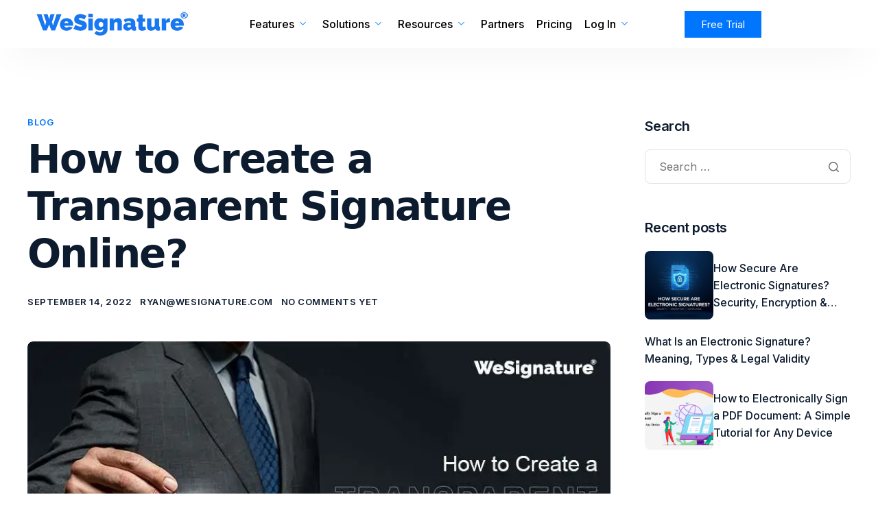

--- FILE ---
content_type: text/html; charset=UTF-8
request_url: https://wesignature.com/blog/create-transparent-signature/
body_size: 22959
content:
<!DOCTYPE html>
<html lang="en-US" prefix="og: https://ogp.me/ns#">
<head>
	<meta charset="UTF-8">
	<meta name="viewport" content="width=device-width, initial-scale=1.0"/>
		<style>
/* === CRITICAL ABOVE-THE-FOLD ONLY === */
body { margin:0 }
header { min-height:60px }
h1 { font-size:clamp(28px,5vw,48px); line-height:1.2 }
.wp-post-image {
  display:block;
  width:100%;
  height:auto;
}
</style>
<link rel="preload" as="image" href="https://wesignature.com/wp-content/uploads/2022/09/How-to-Create-a-Transparent-Signature-Online-.webp" fetchpriority="high"><style>
h1, h2, p {
  font-family: system-ui, -apple-system, BlinkMacSystemFont, Arial, sans-serif !important;
}
</style>

<!-- Search Engine Optimization by Rank Math - https://rankmath.com/ -->
<title>How to Create a Transparent Signature Online Easily</title>
<meta name="description" content="Learn how to create a transparent signature online for PDFs and documents. Follow simple steps to make professional, clean, and legally valid eSignatures."/>
<meta name="robots" content="follow, index, max-snippet:-1, max-video-preview:-1, max-image-preview:large"/>
<link rel="canonical" href="https://wesignature.com/blog/create-transparent-signature/" />
<meta property="og:locale" content="en_US" />
<meta property="og:type" content="article" />
<meta property="og:title" content="How to Create a Transparent Signature Online Easily" />
<meta property="og:description" content="Learn how to create a transparent signature online for PDFs and documents. Follow simple steps to make professional, clean, and legally valid eSignatures." />
<meta property="og:url" content="https://wesignature.com/blog/create-transparent-signature/" />
<meta property="og:site_name" content="WeSignature - Unlimited e-Signatures" />
<meta property="article:section" content="blog" />
<meta property="og:updated_time" content="2026-01-08T10:19:37+00:00" />
<meta property="og:image" content="https://wesignature.com/wp-content/uploads/2022/09/How-to-Create-a-Transparent-Signature-Online-.webp" />
<meta property="og:image:secure_url" content="https://wesignature.com/wp-content/uploads/2022/09/How-to-Create-a-Transparent-Signature-Online-.webp" />
<meta property="og:image:width" content="832" />
<meta property="og:image:height" content="425" />
<meta property="og:image:alt" content="How to Create a Transparent Signature Online?" />
<meta property="og:image:type" content="image/webp" />
<meta property="article:published_time" content="2022-09-14T06:40:27+00:00" />
<meta property="article:modified_time" content="2026-01-08T10:19:37+00:00" />
<meta name="twitter:card" content="summary_large_image" />
<meta name="twitter:title" content="How to Create a Transparent Signature Online Easily" />
<meta name="twitter:description" content="Learn how to create a transparent signature online for PDFs and documents. Follow simple steps to make professional, clean, and legally valid eSignatures." />
<meta name="twitter:image" content="https://wesignature.com/wp-content/uploads/2022/09/How-to-Create-a-Transparent-Signature-Online-.webp" />
<meta name="twitter:label1" content="Written by" />
<meta name="twitter:data1" content="ryan@wesignature.com" />
<meta name="twitter:label2" content="Time to read" />
<meta name="twitter:data2" content="5 minutes" />
<script type="application/ld+json" class="rank-math-schema">{"@context":"https://schema.org","@graph":[{"@type":["Person","Organization"],"@id":"https://wesignature.com/#person","name":"WeSignature - Unlimited e-Signatures","logo":{"@type":"ImageObject","@id":"https://wesignature.com/#logo","url":"https://wesignature.com/wp-content/uploads/2024/01/fav.webp","contentUrl":"https://wesignature.com/wp-content/uploads/2024/01/fav.webp","caption":"WeSignature - Unlimited e-Signatures","inLanguage":"en-US","width":"128","height":"128"},"image":{"@type":"ImageObject","@id":"https://wesignature.com/#logo","url":"https://wesignature.com/wp-content/uploads/2024/01/fav.webp","contentUrl":"https://wesignature.com/wp-content/uploads/2024/01/fav.webp","caption":"WeSignature - Unlimited e-Signatures","inLanguage":"en-US","width":"128","height":"128"}},{"@type":"WebSite","@id":"https://wesignature.com/#website","url":"https://wesignature.com","name":"WeSignature - Unlimited e-Signatures","alternateName":"WeSign","publisher":{"@id":"https://wesignature.com/#person"},"inLanguage":"en-US"},{"@type":"ImageObject","@id":"https://wesignature.com/wp-content/uploads/2022/09/How-to-Create-a-Transparent-Signature-Online-.webp","url":"https://wesignature.com/wp-content/uploads/2022/09/How-to-Create-a-Transparent-Signature-Online-.webp","width":"832","height":"425","caption":"How to Create a Transparent Signature Online?","inLanguage":"en-US"},{"@type":"WebPage","@id":"https://wesignature.com/blog/create-transparent-signature/#webpage","url":"https://wesignature.com/blog/create-transparent-signature/","name":"How to Create a Transparent Signature Online Easily","datePublished":"2022-09-14T06:40:27+00:00","dateModified":"2026-01-08T10:19:37+00:00","isPartOf":{"@id":"https://wesignature.com/#website"},"primaryImageOfPage":{"@id":"https://wesignature.com/wp-content/uploads/2022/09/How-to-Create-a-Transparent-Signature-Online-.webp"},"inLanguage":"en-US"},{"@type":"Person","@id":"https://wesignature.com/author/ryanwesignature-com/","name":"ryan@wesignature.com","url":"https://wesignature.com/author/ryanwesignature-com/","image":{"@type":"ImageObject","@id":"https://secure.gravatar.com/avatar/3414f3a65ce32798cb84da98712bc0fa65c4e14a56817e6098be4f9540701f47?s=96&amp;d=mm&amp;r=g","url":"https://secure.gravatar.com/avatar/3414f3a65ce32798cb84da98712bc0fa65c4e14a56817e6098be4f9540701f47?s=96&amp;d=mm&amp;r=g","caption":"ryan@wesignature.com","inLanguage":"en-US"},"sameAs":["https://wesignature.com"]},{"@type":"BlogPosting","headline":"How to Create a Transparent Signature Online Easily","keywords":"Create a Transparent Signature,How to Create a Transparent Signature Online?","datePublished":"2022-09-14T06:40:27+00:00","dateModified":"2026-01-08T10:19:37+00:00","articleSection":"blog","author":{"@id":"https://wesignature.com/author/ryanwesignature-com/","name":"ryan@wesignature.com"},"publisher":{"@id":"https://wesignature.com/#person"},"description":"Learn how to create a transparent signature online for PDFs and documents. Follow simple steps to make professional, clean, and legally valid eSignatures.","name":"How to Create a Transparent Signature Online Easily","@id":"https://wesignature.com/blog/create-transparent-signature/#richSnippet","isPartOf":{"@id":"https://wesignature.com/blog/create-transparent-signature/#webpage"},"image":{"@id":"https://wesignature.com/wp-content/uploads/2022/09/How-to-Create-a-Transparent-Signature-Online-.webp"},"inLanguage":"en-US","mainEntityOfPage":{"@id":"https://wesignature.com/blog/create-transparent-signature/#webpage"}}]}</script>
<!-- /Rank Math WordPress SEO plugin -->

<link rel='dns-prefetch' href='//js.hs-scripts.com' />
<link rel="alternate" title="oEmbed (JSON)" type="application/json+oembed" href="https://wesignature.com/wp-json/oembed/1.0/embed?url=https%3A%2F%2Fwesignature.com%2Fblog%2Fcreate-transparent-signature%2F" />
<link rel="alternate" title="oEmbed (XML)" type="text/xml+oembed" href="https://wesignature.com/wp-json/oembed/1.0/embed?url=https%3A%2F%2Fwesignature.com%2Fblog%2Fcreate-transparent-signature%2F&#038;format=xml" />
<style id='wp-img-auto-sizes-contain-inline-css'>
img:is([sizes=auto i],[sizes^="auto," i]){contain-intrinsic-size:3000px 1500px}
/*# sourceURL=wp-img-auto-sizes-contain-inline-css */
</style>
<link rel='stylesheet' id='elementor-frontend-css' href='https://wesignature.com/wp-content/plugins/elementor/assets/css/frontend.min.css?ver=3.33.3' media='all' />
<link rel='stylesheet' id='elementor-post-23718-css' href='https://wesignature.com/wp-content/uploads/elementor/css/post-23718.css?ver=1768413755' media='all' />
<link rel='stylesheet' id='elementor-post-23719-css' href='https://wesignature.com/wp-content/uploads/elementor/css/post-23719.css?ver=1768413756' media='all' />
<link rel='stylesheet' id='wp-block-library-css' href='https://wesignature.com/wp-includes/css/dist/block-library/style.min.css?ver=6.9' media='all' />
<style id='wp-block-library-theme-inline-css'>
.wp-block-audio :where(figcaption){color:#555;font-size:13px;text-align:center}.is-dark-theme .wp-block-audio :where(figcaption){color:#ffffffa6}.wp-block-audio{margin:0 0 1em}.wp-block-code{border:1px solid #ccc;border-radius:4px;font-family:Menlo,Consolas,monaco,monospace;padding:.8em 1em}.wp-block-embed :where(figcaption){color:#555;font-size:13px;text-align:center}.is-dark-theme .wp-block-embed :where(figcaption){color:#ffffffa6}.wp-block-embed{margin:0 0 1em}.blocks-gallery-caption{color:#555;font-size:13px;text-align:center}.is-dark-theme .blocks-gallery-caption{color:#ffffffa6}:root :where(.wp-block-image figcaption){color:#555;font-size:13px;text-align:center}.is-dark-theme :root :where(.wp-block-image figcaption){color:#ffffffa6}.wp-block-image{margin:0 0 1em}.wp-block-pullquote{border-bottom:4px solid;border-top:4px solid;color:currentColor;margin-bottom:1.75em}.wp-block-pullquote :where(cite),.wp-block-pullquote :where(footer),.wp-block-pullquote__citation{color:currentColor;font-size:.8125em;font-style:normal;text-transform:uppercase}.wp-block-quote{border-left:.25em solid;margin:0 0 1.75em;padding-left:1em}.wp-block-quote cite,.wp-block-quote footer{color:currentColor;font-size:.8125em;font-style:normal;position:relative}.wp-block-quote:where(.has-text-align-right){border-left:none;border-right:.25em solid;padding-left:0;padding-right:1em}.wp-block-quote:where(.has-text-align-center){border:none;padding-left:0}.wp-block-quote.is-large,.wp-block-quote.is-style-large,.wp-block-quote:where(.is-style-plain){border:none}.wp-block-search .wp-block-search__label{font-weight:700}.wp-block-search__button{border:1px solid #ccc;padding:.375em .625em}:where(.wp-block-group.has-background){padding:1.25em 2.375em}.wp-block-separator.has-css-opacity{opacity:.4}.wp-block-separator{border:none;border-bottom:2px solid;margin-left:auto;margin-right:auto}.wp-block-separator.has-alpha-channel-opacity{opacity:1}.wp-block-separator:not(.is-style-wide):not(.is-style-dots){width:100px}.wp-block-separator.has-background:not(.is-style-dots){border-bottom:none;height:1px}.wp-block-separator.has-background:not(.is-style-wide):not(.is-style-dots){height:2px}.wp-block-table{margin:0 0 1em}.wp-block-table td,.wp-block-table th{word-break:normal}.wp-block-table :where(figcaption){color:#555;font-size:13px;text-align:center}.is-dark-theme .wp-block-table :where(figcaption){color:#ffffffa6}.wp-block-video :where(figcaption){color:#555;font-size:13px;text-align:center}.is-dark-theme .wp-block-video :where(figcaption){color:#ffffffa6}.wp-block-video{margin:0 0 1em}:root :where(.wp-block-template-part.has-background){margin-bottom:0;margin-top:0;padding:1.25em 2.375em}
/*# sourceURL=/wp-includes/css/dist/block-library/theme.min.css */
</style>
<style id='safe-svg-svg-icon-style-inline-css'>
.safe-svg-cover{text-align:center}.safe-svg-cover .safe-svg-inside{display:inline-block;max-width:100%}.safe-svg-cover svg{fill:currentColor;height:100%;max-height:100%;max-width:100%;width:100%}

/*# sourceURL=https://wesignature.com/wp-content/plugins/safe-svg/dist/safe-svg-block-frontend.css */
</style>
<style id='wppb-edit-profile-style-inline-css'>


/*# sourceURL=https://wesignature.com/wp-content/plugins/profile-builder/assets/misc/gutenberg/blocks/build/edit-profile/style-index.css */
</style>
<style id='wppb-login-style-inline-css'>


/*# sourceURL=https://wesignature.com/wp-content/plugins/profile-builder/assets/misc/gutenberg/blocks/build/login/style-index.css */
</style>
<style id='wppb-recover-password-style-inline-css'>


/*# sourceURL=https://wesignature.com/wp-content/plugins/profile-builder/assets/misc/gutenberg/blocks/build/recover-password/style-index.css */
</style>
<style id='wppb-register-style-inline-css'>


/*# sourceURL=https://wesignature.com/wp-content/plugins/profile-builder/assets/misc/gutenberg/blocks/build/register/style-index.css */
</style>
<link rel='stylesheet' id='contact-form-7-css' href='https://wesignature.com/wp-content/plugins/contact-form-7/includes/css/styles.css?ver=6.1.4' media='all' />
<link rel='stylesheet' id='elementor-icons-css' href='https://wesignature.com/wp-content/plugins/elementor/assets/lib/eicons/css/elementor-icons.min.css?ver=5.44.0' media='all' />
<link rel='stylesheet' id='elementor-post-7-css' href='https://wesignature.com/wp-content/uploads/elementor/css/post-7.css?ver=1768413756' media='all' />
<link rel='stylesheet' id='keydesign-variables-css' href='https://wesignature.com/wp-content/themes/landpress/assets/css/variables.css?ver=1.4' media='all' />
<link rel='stylesheet' id='keydesign-global-css' href='https://wesignature.com/wp-content/themes/landpress/assets/css/global.css?ver=1.4' media='all' />
<link rel='stylesheet' id='theme-styles-css' href='https://wesignature.com/wp-content/themes/landpress/assets/css/theme.css?ver=1.4' media='all' />
<link rel='stylesheet' id='ekit-widget-styles-css' href='https://wesignature.com/wp-content/plugins/elementskit-lite/widgets/init/assets/css/widget-styles.css?ver=3.7.7' media='all' />
<link rel='stylesheet' id='ekit-widget-styles-pro-css' href='https://wesignature.com/wp-content/plugins/elementskit/widgets/init/assets/css/widget-styles-pro.css?ver=3.8.2' media='all' />
<link rel='stylesheet' id='ekit-responsive-css' href='https://wesignature.com/wp-content/plugins/elementskit-lite/widgets/init/assets/css/responsive.css?ver=3.7.7' media='all' />
<link rel='stylesheet' id='widget-icon-list-css' href='https://wesignature.com/wp-content/plugins/elementor/assets/css/widget-icon-list.min.css?ver=3.33.3' media='all' />
<link rel='stylesheet' id='keydesign-frontend-css' href='https://wesignature.com/wp-content/plugins/keydesign-framework/assets/css/keydesign-framework.css?ver=1.9.6' media='all' />
<style id='keydesign-frontend-inline-css'>
body {}.page-header {--page-title-width: 600px;}.rebar-wrapper .rebar-element { height: 5px; }
/*# sourceURL=keydesign-frontend-inline-css */
</style>
<link rel='stylesheet' id='elementor-gf-inter-css' href='https://fonts.googleapis.com/css?family=Inter:100,100italic,200,200italic,300,300italic,400,400italic,500,500italic,600,600italic,700,700italic,800,800italic,900,900italic&#038;display=swap' media='all' />
<link rel='stylesheet' id='elementor-icons-shared-0-css' href='https://wesignature.com/wp-content/plugins/elementor/assets/lib/font-awesome/css/fontawesome.min.css?ver=5.15.3' media='all' />
<link rel='stylesheet' id='elementor-icons-fa-brands-css' href='https://wesignature.com/wp-content/plugins/elementor/assets/lib/font-awesome/css/brands.min.css?ver=5.15.3' media='all' />
<link rel='stylesheet' id='wppb_stylesheet-css' href='https://wesignature.com/wp-content/plugins/profile-builder/assets/css/style-front-end.css?ver=3.15.1' media='all' />
<script src="https://wesignature.com/wp-includes/js/jquery/jquery.min.js?ver=3.7.1" id="jquery-core-js"></script>
<script src="https://wesignature.com/wp-includes/js/jquery/jquery-migrate.min.js?ver=3.4.1" id="jquery-migrate-js"></script>
<script src="https://wesignature.com/wp-content/plugins/keydesign-framework/assets/js/back-to-top.js?ver=1.9.6" id="keydesign-go-top-js"></script>
<script src="https://wesignature.com/wp-content/plugins/keydesign-framework/assets/js/reading-bar.js?ver=1.9.6" id="keydesign-rebar-js"></script>
<link rel="https://api.w.org/" href="https://wesignature.com/wp-json/" /><link rel="alternate" title="JSON" type="application/json" href="https://wesignature.com/wp-json/wp/v2/posts/3007" /><link rel="EditURI" type="application/rsd+xml" title="RSD" href="https://wesignature.com/xmlrpc.php?rsd" />

<link rel='shortlink' href='https://wesignature.com/?p=3007' />
			<!-- DO NOT COPY THIS SNIPPET! Start of Page Analytics Tracking for HubSpot WordPress plugin v11.3.33-->
			<script class="hsq-set-content-id" data-content-id="blog-post">
				var _hsq = _hsq || [];
				_hsq.push(["setContentType", "blog-post"]);
			</script>
			<!-- DO NOT COPY THIS SNIPPET! End of Page Analytics Tracking for HubSpot WordPress plugin -->
				<script type="text/javascript">
		var stm_wpcfto_ajaxurl = 'https://wesignature.com/wp-admin/admin-ajax.php';
	</script>

	<style>
		.vue_is_disabled {
			display: none;
		}
	</style>
		<script>
		var stm_wpcfto_nonces = {"wpcfto_save_settings":"1d3da82fbd","get_image_url":"20acd3551c","wpcfto_upload_file":"b5d218798f","wpcfto_search_posts":"b09ef333b7"};
	</script>
	<meta name="generator" content="Elementor 3.33.3; features: additional_custom_breakpoints; settings: css_print_method-external, google_font-enabled, font_display-swap">
<script type="text/javascript">var elementskit_module_parallax_url = "https://wesignature.com/wp-content/plugins/elementskit/modules/parallax/";</script>			<style>
				.e-con.e-parent:nth-of-type(n+4):not(.e-lazyloaded):not(.e-no-lazyload),
				.e-con.e-parent:nth-of-type(n+4):not(.e-lazyloaded):not(.e-no-lazyload) * {
					background-image: none !important;
				}
				@media screen and (max-height: 1024px) {
					.e-con.e-parent:nth-of-type(n+3):not(.e-lazyloaded):not(.e-no-lazyload),
					.e-con.e-parent:nth-of-type(n+3):not(.e-lazyloaded):not(.e-no-lazyload) * {
						background-image: none !important;
					}
				}
				@media screen and (max-height: 640px) {
					.e-con.e-parent:nth-of-type(n+2):not(.e-lazyloaded):not(.e-no-lazyload),
					.e-con.e-parent:nth-of-type(n+2):not(.e-lazyloaded):not(.e-no-lazyload) * {
						background-image: none !important;
					}
				}
			</style>
			<link rel="icon" href="https://wesignature.com/wp-content/uploads/2024/01/fav.webp" sizes="32x32" />
<link rel="icon" href="https://wesignature.com/wp-content/uploads/2024/01/fav.webp" sizes="192x192" />
<link rel="apple-touch-icon" href="https://wesignature.com/wp-content/uploads/2024/01/fav.webp" />
<meta name="msapplication-TileImage" content="https://wesignature.com/wp-content/uploads/2024/01/fav.webp" />
		<style id="wp-custom-css">
			
.site-logo-wrapper .site-logo .primary-logo img {
    position: relative;
    opacity: 1;
    width: 250px;
    height: auto;
}

.ekit-morphing-wrapper svg {
  width: 100%;
  height: auto;
  aspect-ratio: 10 / 9;
}


/* Education hero – stop layout jump */
.page-id-26936 .elementor-element-6135f501 {
  min-height: 420px;
}


/* MOBILE CLS FIX — EDUCATION PAGE */
@media (max-width: 768px) {
	  .page-id-26936 .elementor-element-6135f501 {
    min-height: 360px;
  }

  /* Hero section */
  .elementor-element-6135f501 {
    min-height: 320px;
  }

  /* Secondary section */
  .elementor-element-54d9f9b3 {
    min-height: 220px;
  }
}


@media (max-width: 767px) {
  .ekit-morphing-wrapper svg {
    animation: none !important;
    transform: none !important;
  }
}


/* -----------------------------------------
   FIX FONT-DISPLAY FOR ICON FONTS (SAFE)
------------------------------------------ */

@font-face {
  font-family: "Font Awesome 5 Brands";
  font-display: swap;
}

@font-face {
  font-family: "Font Awesome 5 Free";
  font-display: swap;
}














.ekit-wid-con .nav-tabs .elementskit-toggle-nav-link.active {
    color: var(--color-white);
    background: #0076FE;
}

ul

 {
    margin: 0px;
    padding: 0px;
}

.elementor-23719 .elementor-element.elementor-element-5db06d68 .ekit_social_media > li > a {
   
    color: #fff !important;
}

@media (min-width: 768px) {
    .elementor-25963 .elementor-element.elementor-element-4fbcc060 {
        --width: 50%;
    }
}

.elementor-25963 .elementor-element.elementor-element-4fbcc060 {
    --display: flex;
    --min-height: 100%;
    --align-items: flex-end;
    --container-widget-width: calc((1 - var(--container-widget-flex-grow)) * 100%);
    --margin-top: 0px;
    --margin-bottom: 0px;
    --margin-left: 0px;
    --margin-right: 0px;
    --padding-top: 100px;
    --padding-bottom: 80px;
    --padding-left: 0px;
    --padding-right: 0px;
    overflow: visible;
}

@media (min-width: 768px) {
    .elementor-25963 .elementor-element.elementor-element-90ce3cc {
        --width: 50%;
    }
}

.elementor-25963 .elementor-element.elementor-element-90ce3cc {
    --display: flex;
    --justify-content: center;
    --align-items: center;
    --container-widget-width: calc((1 - var(--container-widget-flex-grow)) * 100%);
    --margin-top: 0px;
    --margin-bottom: 0px;
    --margin-left: 0px;
    --margin-right: 0px;
    --padding-top: 100px;
    --padding-bottom: 100px;
    --padding-left: 0px;
    --padding-right: 0px;
    overflow: visible;
}		</style>
		</head>
<body class="wp-singular post-template-default single single-post postid-3007 single-format-standard wp-custom-logo wp-theme-landpress  overlay-link-effect flip-button-effect keydesign-elementor-library eio-default blog-single-layout-classic elementor-default elementor-kit-7">
<div id="page" class="site"><header id="site-header" class="site-header sticky-header show-on-scroll"><div class="site-header-wrapper"><div class="ekit-template-content-markup ekit-template-content-header ekit-template-content-theme-support">
<style>.elementor-23718 .elementor-element.elementor-element-31e65a0b{--display:flex;border-style:none;--border-style:none;--border-radius:0% 0% 0% 0%;box-shadow:0px 20px 60px -20px rgba(0.9999999999999865, 30.000000000000014, 81, 0.0784313725490196);--padding-top:0px;--padding-bottom:0px;--padding-left:0px;--padding-right:0px;overflow:visible;}.elementor-23718 .elementor-element.elementor-element-31e65a0b:not(.elementor-motion-effects-element-type-background), .elementor-23718 .elementor-element.elementor-element-31e65a0b > .elementor-motion-effects-container > .elementor-motion-effects-layer{background-color:#FFFFFF;}.elementor-23718 .elementor-element.elementor-element-338c71d3{--display:flex;--flex-direction:row;--container-widget-width:calc( ( 1 - var( --container-widget-flex-grow ) ) * 100% );--container-widget-height:100%;--container-widget-flex-grow:1;--container-widget-align-self:stretch;--flex-wrap-mobile:wrap;--justify-content:space-between;--align-items:center;--gap:0px 0px;--row-gap:0px;--column-gap:0px;--padding-top:0px;--padding-bottom:0px;--padding-left:10px;--padding-right:10px;overflow:visible;}.elementor-23718 .elementor-element.elementor-element-338c71d3.e-con{--flex-grow:0;--flex-shrink:0;}.elementor-23718 .elementor-element.elementor-element-652ddc06{--display:flex;overflow:visible;}.elementor-23718 .elementor-element.elementor-element-652ddc06.e-con{--order:-99999 /* order start hack */;--flex-grow:0;--flex-shrink:0;}.elementor-23718 .elementor-element.elementor-element-69e778d5{width:var( --container-widget-width, 106.78% );max-width:106.78%;--container-widget-width:106.78%;--container-widget-flex-grow:0;}.elementor-23718 .elementor-element.elementor-element-69e778d5 > .elementor-widget-container{margin:0px 0px 0px 0px;padding:0px 0px 0px 0px;}.elementor-23718 .elementor-element.elementor-element-69e778d5.elementor-element{--flex-grow:0;--flex-shrink:0;}.elementor-23718 .elementor-element.elementor-element-6949d595{--display:flex;--align-items:flex-end;--container-widget-width:calc( ( 1 - var( --container-widget-flex-grow ) ) * 100% );max-width:734px;--margin-top:0;--margin-bottom:0;--margin-left:0;--margin-right:0;--padding-top:0px;--padding-bottom:0px;--padding-left:10px;--padding-right:10px;overflow:visible;}.elementor-23718 .elementor-element.elementor-element-6949d595.e-con{--flex-grow:0;--flex-shrink:0;}.elementor-23718 .elementor-element.elementor-element-42d77e57 > .elementor-widget-container{border-style:none;}.elementor-23718 .elementor-element.elementor-element-42d77e57 .elementskit-menu-container{height:70px;border-radius:0px 0px 0px 0px;}.elementor-23718 .elementor-element.elementor-element-42d77e57 .elementskit-navbar-nav > li > a{color:#000000;border-style:none;padding:9px 9px 9px 9px;}.elementor-23718 .elementor-element.elementor-element-42d77e57 .elementskit-navbar-nav > li > a .elementskit-submenu-indicator{color:var( --e-global-color-primary );fill:var( --e-global-color-primary );border-style:none;}.elementor-23718 .elementor-element.elementor-element-42d77e57 .elementskit-navbar-nav > li > a .ekit-submenu-indicator-icon{color:var( --e-global-color-primary );fill:var( --e-global-color-primary );}.elementor-23718 .elementor-element.elementor-element-42d77e57 .elementskit-navbar-nav .elementskit-submenu-panel > li > a{padding:0px 0px 0px 0px;border-style:none;}.elementor-23718 .elementor-element.elementor-element-42d77e57 .elementskit-navbar-nav .elementskit-submenu-panel > li:last-child > a{border-style:none;}.elementor-23718 .elementor-element.elementor-element-42d77e57 .elementskit-navbar-nav .elementskit-submenu-panel > li:first-child > a{border-style:none;}.elementor-23718 .elementor-element.elementor-element-42d77e57 .elementskit-navbar-nav .elementskit-submenu-panel{border-style:none;border-radius:0px 0px 0px 0px;}.elementor-23718 .elementor-element.elementor-element-42d77e57 .elementskit-menu-hamburger{border-style:none;}.elementor-23718 .elementor-element.elementor-element-42d77e57 .elementskit-menu-close{border-style:none;}.elementor-23718 .elementor-element.elementor-element-4bb3ec4{--display:flex;--flex-direction:row;--container-widget-width:calc( ( 1 - var( --container-widget-flex-grow ) ) * 100% );--container-widget-height:100%;--container-widget-flex-grow:1;--container-widget-align-self:stretch;--flex-wrap-mobile:wrap;--justify-content:flex-start;--align-items:center;--flex-wrap:nowrap;--padding-top:0px;--padding-bottom:0px;--padding-left:10px;--padding-right:10px;overflow:visible;}.elementor-23718 .elementor-element.elementor-element-4bb3ec4.e-con{--align-self:center;--order:99999 /* order end hack */;--flex-grow:0;--flex-shrink:0;}.elementor-23718 .elementor-element.elementor-element-e08f16a .elementor-button{background-color:var( --e-global-color-primary );border-radius:0px 0px 0px 0px;}body:not(.rtl) .elementor-23718 .elementor-element.elementor-element-e08f16a{left:58px;}body.rtl .elementor-23718 .elementor-element.elementor-element-e08f16a{right:58px;}.elementor-23718 .elementor-element.elementor-element-e08f16a{top:-19px;}@media(min-width:768px){.elementor-23718 .elementor-element.elementor-element-338c71d3{--width:73%;}.elementor-23718 .elementor-element.elementor-element-652ddc06{--width:35.553%;}.elementor-23718 .elementor-element.elementor-element-6949d595{--width:515.583;}.elementor-23718 .elementor-element.elementor-element-4bb3ec4{--width:21.756%;}}@media(max-width:1024px){.elementor-23718 .elementor-element.elementor-element-338c71d3{--min-height:70px;}.elementor-23718 .elementor-element.elementor-element-6949d595{--margin-top:0px;--margin-bottom:0px;--margin-left:0px;--margin-right:0px;}.elementor-23718 .elementor-element.elementor-element-6949d595.e-con{--order:99999 /* order end hack */;}.elementor-23718 .elementor-element.elementor-element-42d77e57 .elementskit-navbar-nav > li > a{padding:12px 0px 12px 0px;}.elementor-23718 .elementor-element.elementor-element-42d77e57 .elementskit-navbar-nav .elementskit-submenu-panel > li > a{padding:12px 0px 12px 0px;}.elementor-23718 .elementor-element.elementor-element-42d77e57 .elementskit-menu-hamburger{border-radius:0%;}.elementor-23718 .elementor-element.elementor-element-42d77e57 .elementskit-nav-logo > img{max-width:160px;max-height:60px;}.elementor-23718 .elementor-element.elementor-element-42d77e57 .elementskit-nav-logo{margin:5px 0px 5px 0px;padding:5px 5px 5px 5px;}.elementor-23718 .elementor-element.elementor-element-4bb3ec4{--margin-top:0;--margin-bottom:0;--margin-left:auto;--margin-right:0;}}@media(max-width:767px){.elementor-23718 .elementor-element.elementor-element-652ddc06{--width:auto;}.elementor-23718 .elementor-element.elementor-element-6949d595{--width:auto;}.elementor-23718 .elementor-element.elementor-element-4bb3ec4{--width:auto;}}</style>		<div data-elementor-type="wp-post" data-elementor-id="23718" class="elementor elementor-23718" data-elementor-post-type="elementskit_template">
				<div class="elementor-element elementor-element-31e65a0b e-flex e-con-boxed e-con e-parent" data-id="31e65a0b" data-element_type="container" data-settings="{&quot;background_background&quot;:&quot;classic&quot;}">
					<div class="e-con-inner">
		<div class="elementor-element elementor-element-338c71d3 e-con-full e-flex e-con e-child" data-id="338c71d3" data-element_type="container">
		<div class="elementor-element elementor-element-652ddc06 e-con-full e-flex e-con e-child" data-id="652ddc06" data-element_type="container">
				<div class="elementor-element elementor-element-69e778d5 elementor-widget__width-initial elementor-widget elementor-widget-kd_site_logo" data-id="69e778d5" data-element_type="widget" data-settings="{&quot;ekit_we_effect_on&quot;:&quot;none&quot;}" data-widget_type="kd_site_logo.default">
				<div class="elementor-widget-container">
					        <div class="site-logo-wrapper">
            <a class="site-logo" href="https://wesignature.com">
                <span class="primary-logo"><img src="https://wesignature.com/wp-content/uploads/elementor/thumbs/WeSign-Logo5-r3gp7sbde4oz2b5w1ebij5cjd169i3hwon7x119aum.webp" title="WeSign Logo5" alt="Logo" loading="lazy" /></span>            </a>
        </div>
        				</div>
				</div>
				</div>
		<div class="elementor-element elementor-element-6949d595 e-con-full e-flex e-con e-child" data-id="6949d595" data-element_type="container">
				<div class="elementor-element elementor-element-42d77e57 elementor-widget elementor-widget-ekit-nav-menu" data-id="42d77e57" data-element_type="widget" data-settings="{&quot;ekit_we_effect_on&quot;:&quot;none&quot;}" data-widget_type="ekit-nav-menu.default">
				<div class="elementor-widget-container">
							<nav class="ekit-wid-con ekit_menu_responsive_tablet" 
			data-hamburger-icon="" 
			data-hamburger-icon-type="icon" 
			data-responsive-breakpoint="1024">
			            <button class="elementskit-menu-hamburger elementskit-menu-toggler"  type="button" aria-label="hamburger-icon">
                                    <span class="elementskit-menu-hamburger-icon"></span><span class="elementskit-menu-hamburger-icon"></span><span class="elementskit-menu-hamburger-icon"></span>
                            </button>
            <div id="ekit-megamenu-main-menu" class="elementskit-menu-container elementskit-menu-offcanvas-elements elementskit-navbar-nav-default ekit-nav-menu-one-page-no ekit-nav-dropdown-hover"><ul id="menu-main-menu" class="elementskit-navbar-nav elementskit-menu-po-right submenu-click-on-"><li id="menu-item-27131" class="menu-item menu-item-type-custom menu-item-object-custom menu-item-has-children menu-item-27131 nav-item elementskit-dropdown-has relative_position elementskit-dropdown-menu-default_width elementskit-mobile-builder-content" data-vertical-menu=750px><a class="ekit-menu-nav-link ekit-menu-dropdown-toggle">Features<i aria-hidden="true" class="icon icon-down-arrow1 elementskit-submenu-indicator"></i></a>
<ul class="elementskit-dropdown elementskit-submenu-panel">
	<li id="menu-item-25409" class="menu-item menu-item-type-post_type menu-item-object-page menu-item-25409 nav-item elementskit-mobile-builder-content" data-vertical-menu=750px><a href="https://wesignature.com/signatures/" class=" dropdown-item">e-Signatures</a>	<li id="menu-item-25410" class="menu-item menu-item-type-post_type menu-item-object-page menu-item-25410 nav-item elementskit-mobile-builder-content" data-vertical-menu=750px><a href="https://wesignature.com/payments-process/" class=" dropdown-item">Payments</a>	<li id="menu-item-25605" class="menu-item menu-item-type-post_type menu-item-object-page menu-item-25605 nav-item elementskit-mobile-builder-content" data-vertical-menu=750px><a href="https://wesignature.com/file-manager/" class=" dropdown-item">File Manager</a></ul>
</li>
<li id="menu-item-27132" class="menu-item menu-item-type-custom menu-item-object-custom menu-item-has-children menu-item-27132 nav-item elementskit-dropdown-has relative_position elementskit-dropdown-menu-default_width elementskit-mobile-builder-content" data-vertical-menu=750px><a class="ekit-menu-nav-link ekit-menu-dropdown-toggle">Solutions<i aria-hidden="true" class="icon icon-down-arrow1 elementskit-submenu-indicator"></i></a>
<ul class="elementskit-dropdown elementskit-submenu-panel">
	<li id="menu-item-25675" class="menu-item menu-item-type-post_type menu-item-object-page menu-item-25675 nav-item elementskit-mobile-builder-content" data-vertical-menu=750px><a href="https://wesignature.com/industries/insurance/" class=" dropdown-item">Insurance</a>	<li id="menu-item-26935" class="menu-item menu-item-type-post_type menu-item-object-page menu-item-26935 nav-item elementskit-mobile-builder-content" data-vertical-menu=750px><a href="https://wesignature.com/industries/construction/" class=" dropdown-item">Construction</a>	<li id="menu-item-26946" class="menu-item menu-item-type-post_type menu-item-object-page menu-item-26946 nav-item elementskit-mobile-builder-content" data-vertical-menu=750px><a href="https://wesignature.com/industries/education/" class=" dropdown-item">Education</a>	<li id="menu-item-26964" class="menu-item menu-item-type-post_type menu-item-object-page menu-item-26964 nav-item elementskit-mobile-builder-content" data-vertical-menu=750px><a href="https://wesignature.com/industries/legal/" class=" dropdown-item">Legal</a>	<li id="menu-item-26971" class="menu-item menu-item-type-post_type menu-item-object-page menu-item-26971 nav-item elementskit-mobile-builder-content" data-vertical-menu=750px><a href="https://wesignature.com/industries/real-estate/" class=" dropdown-item">Real Estate</a>	<li id="menu-item-26983" class="menu-item menu-item-type-post_type menu-item-object-page menu-item-26983 nav-item elementskit-mobile-builder-content" data-vertical-menu=750px><a href="https://wesignature.com/technology/" class=" dropdown-item">Technology</a>	<li id="menu-item-26993" class="menu-item menu-item-type-post_type menu-item-object-page menu-item-26993 nav-item elementskit-mobile-builder-content" data-vertical-menu=750px><a href="https://wesignature.com/industries/sales/" class=" dropdown-item">Sales</a>	<li id="menu-item-27750" class="menu-item menu-item-type-post_type menu-item-object-page menu-item-27750 nav-item elementskit-mobile-builder-content" data-vertical-menu=750px><a href="https://wesignature.com/other-industries/" class=" dropdown-item">Other Industries</a></ul>
</li>
<li id="menu-item-27133" class="menu-item menu-item-type-custom menu-item-object-custom menu-item-has-children menu-item-27133 nav-item elementskit-dropdown-has relative_position elementskit-dropdown-menu-default_width elementskit-mobile-builder-content" data-vertical-menu=750px><a class="ekit-menu-nav-link ekit-menu-dropdown-toggle">Resources<i aria-hidden="true" class="icon icon-down-arrow1 elementskit-submenu-indicator"></i></a>
<ul class="elementskit-dropdown elementskit-submenu-panel">
	<li id="menu-item-23794" class="menu-item menu-item-type-post_type menu-item-object-page menu-item-23794 nav-item elementskit-mobile-builder-content" data-vertical-menu=750px><a href="https://wesignature.com/contact/" class=" dropdown-item">Contact</a>	<li id="menu-item-25880" class="menu-item menu-item-type-custom menu-item-object-custom menu-item-25880 nav-item elementskit-mobile-builder-content" data-vertical-menu=750px><a target="_blank" href="https://www.wesignatures.net/wesignature-help" class=" dropdown-item">Help &#038; Support Center</a>	<li id="menu-item-25837" class="menu-item menu-item-type-post_type menu-item-object-page menu-item-25837 nav-item elementskit-mobile-builder-content" data-vertical-menu=750px><a href="https://wesignature.com/electronic-signature-faq/" class=" dropdown-item">FAQ&#8217;s</a>	<li id="menu-item-25970" class="menu-item menu-item-type-post_type menu-item-object-page menu-item-25970 nav-item elementskit-mobile-builder-content" data-vertical-menu=750px><a href="https://wesignature.com/partners/" class=" dropdown-item">Partners Program</a>	<li id="menu-item-27300" class="menu-item menu-item-type-post_type menu-item-object-page menu-item-27300 nav-item elementskit-mobile-builder-content" data-vertical-menu=750px><a href="https://wesignature.com/api/" class=" dropdown-item">API</a></ul>
</li>
<li id="menu-item-26000" class="menu-item menu-item-type-post_type menu-item-object-page menu-item-26000 nav-item elementskit-mobile-builder-content" data-vertical-menu=750px><a href="https://wesignature.com/partners-2/" class="ekit-menu-nav-link">Partners</a></li>
<li id="menu-item-23791" class="menu-item menu-item-type-post_type menu-item-object-page menu-item-23791 nav-item elementskit-mobile-builder-content" data-vertical-menu=750px><a href="https://wesignature.com/pricing/" class="ekit-menu-nav-link">Pricing</a></li>
<li id="menu-item-28118" class="menu-item menu-item-type-custom menu-item-object-custom menu-item-has-children menu-item-28118 nav-item elementskit-dropdown-has relative_position elementskit-dropdown-menu-default_width elementskit-mobile-builder-content" data-vertical-menu=750px><a class="ekit-menu-nav-link ekit-menu-dropdown-toggle">Log In<i aria-hidden="true" class="icon icon-down-arrow1 elementskit-submenu-indicator"></i></a>
<ul class="elementskit-dropdown elementskit-submenu-panel">
	<li id="menu-item-28119" class="menu-item menu-item-type-custom menu-item-object-custom menu-item-28119 nav-item elementskit-mobile-builder-content" data-vertical-menu=750px><a target="_blank" href="https://app.wesignature.com/login" class=" dropdown-item">e-Signature</a>	<li id="menu-item-28120" class="menu-item menu-item-type-custom menu-item-object-custom menu-item-28120 nav-item elementskit-mobile-builder-content" data-vertical-menu=750px><a target="_blank" href="https://wesignaturepayments.com/admin/login" class=" dropdown-item">Payments</a></ul>
</li>
</ul><div class="elementskit-nav-identity-panel"><button class="elementskit-menu-close elementskit-menu-toggler" type="button">X</button></div></div>			
			<div class="elementskit-menu-overlay elementskit-menu-offcanvas-elements elementskit-menu-toggler ekit-nav-menu--overlay"></div>        </nav>
						</div>
				</div>
				</div>
		<div class="elementor-element elementor-element-4bb3ec4 e-con-full elementor-hidden-tablet elementor-hidden-mobile e-flex e-con e-child" data-id="4bb3ec4" data-element_type="container">
				<div class="elementor-element elementor-element-e08f16a elementor-align-right elementor-absolute elementor-widget elementor-widget-button" data-id="e08f16a" data-element_type="widget" data-settings="{&quot;_position&quot;:&quot;absolute&quot;,&quot;ekit_we_effect_on&quot;:&quot;none&quot;}" data-widget_type="button.default">
				<div class="elementor-widget-container">
									<div class="elementor-button-wrapper">
					<a class="elementor-button elementor-button-link elementor-size-sm elementor-animation-grow" href="/pricing/">
						<span class="elementor-button-content-wrapper">
									<span class="elementor-button-text">Free Trial</span>
					</span>
					</a>
				</div>
								</div>
				</div>
				</div>
				</div>
					</div>
				</div>
				</div>
		</div>
</div></header>
			<div id="content" class="site-content"><div class="keydesign-container e-con with-sidebar sidebar-right sticky-sidebar">
    <div id="primary" class="content-area" data-attr="single-post">
        	<main id="main" class="site-main" role="main">
		
<article id="post-3007" class="article-content article-single post-3007 post type-post status-publish format-standard has-post-thumbnail hentry category-blog">
        <div class="category-meta">
        <span class="blog-label"><a href="https://wesignature.com/blog/category/blog/" rel="category tag">blog</a></span>
    </div>
<div class="post-share">
	<div class="post-share-inner">
		<div class="social-sharing-list">

			
			<div class="social-facebook" data-network="facebook"><a target="_blank" rel="noopener noreferrer" href="//www.facebook.com/sharer/sharer.php?u=https://wesignature.com/blog/create-transparent-signature/" title="Share on Facebook"><svg xmlns="http://www.w3.org/2000/svg" viewBox="0 0 320 512"><path d="M279.14 288l14.22-92.66h-88.91v-60.13c0-25.35 12.42-50.06 52.24-50.06h40.42V6.26S260.43 0 225.36 0c-73.22 0-121.08 44.38-121.08 124.72v70.62H22.89V288h81.39v224h100.17V288z"/></svg></a></div>

			<div class="social-x" data-network="twitter"><a target="_blank" rel="noopener noreferrer" href="//x.com/intent/post?url=https://wesignature.com/blog/create-transparent-signature/" title="Share on X"><svg xmlns="http://www.w3.org/2000/svg" viewBox="0 0 512 512"><path d="M389.2 48h70.6L305.6 224.2 487 464H345L233.7 318.6 106.5 464H35.8L200.7 275.5 26.8 48H172.4L272.9 180.9 389.2 48zM364.4 421.8h39.1L151.1 88h-42L364.4 421.8z"/></svg></a></div>

			<div class="social-pinterest" data-network="pinterest"><a target="_blank" rel="noopener noreferrer" href="https://pinterest.com/pin/create/link/?url=https://wesignature.com/blog/create-transparent-signature/" title="Share on Pinterest"><svg xmlns="http://www.w3.org/2000/svg" viewBox="0 0 384 512"><path d="M204 6.5C101.4 6.5 0 74.9 0 185.6 0 256 39.6 296 63.6 296c9.9 0 15.6-27.6 15.6-35.4 0-9.3-23.7-29.1-23.7-67.8 0-80.4 61.2-137.4 140.4-137.4 68.1 0 118.5 38.7 118.5 109.8 0 53.1-21.3 152.7-90.3 152.7-24.9 0-46.2-18-46.2-43.8 0-37.8 26.4-74.4 26.4-113.4 0-66.2-93.9-54.2-93.9 25.8 0 16.8 2.1 35.4 9.6 50.7-13.8 59.4-42 147.9-42 209.1 0 18.9 2.7 37.5 4.5 56.4 3.4 3.8 1.7 3.4 6.9 1.5 50.4-69 48.6-82.5 71.4-172.8 12.3 23.4 44.1 36 69.3 36 106.2 0 153.9-103.5 153.9-196.8C384 71.3 298.2 6.5 204 6.5z"/></svg></a></div>

			<div class="social-linkedin" data-network="linkedin"><a target="_blank" rel="noopener noreferrer" href="https://www.linkedin.com/shareArticle?mini=true&url=https://wesignature.com/blog/create-transparent-signature/" title="Share on LinkedIn"><svg xmlns="http://www.w3.org/2000/svg" viewBox="0 0 448 512"><path d="M100.28 448H7.4V148.9h92.88zM53.79 108.1C24.09 108.1 0 83.5 0 53.8a53.79 53.79 0 0 1 107.58 0c0 29.7-24.1 54.3-53.79 54.3zM447.9 448h-92.68V302.4c0-34.7-.7-79.2-48.29-79.2-48.29 0-55.69 37.7-55.69 76.7V448h-92.78V148.9h89.08v40.8h1.3c12.4-23.5 42.69-48.3 87.88-48.3 94 0 111.28 61.9 111.28 142.3V448z"/></svg></a></div>

			
		</div>
	</div>
</div>
		        <h1 class="single-post-title">How to Create a Transparent Signature Online?</h1>
		                <div class="entry-meta">
            
            
                            <span class="published">
                    September 14, 2022                </span>
            
                            <span class="author"><a href="https://wesignature.com/author/ryanwesignature-com/" title="Posts by ryan@wesignature.com" rel="author">ryan@wesignature.com</a></span>
            
                            <span class="comment-count"><a href="https://wesignature.com/blog/create-transparent-signature/#respond">No comments yet</a></span>
            
                    </div>
    				<div class="entry-image">
					<img fetchpriority="high" width="832" height="425" src="https://wesignature.com/wp-content/uploads/2022/09/How-to-Create-a-Transparent-Signature-Online-.webp" class="attachment-large size-large wp-post-image" alt="How to Create a Transparent Signature Online?" decoding="async" srcset="https://wesignature.com/wp-content/uploads/2022/09/How-to-Create-a-Transparent-Signature-Online-.webp 832w, https://wesignature.com/wp-content/uploads/2022/09/How-to-Create-a-Transparent-Signature-Online--300x153.webp 300w, https://wesignature.com/wp-content/uploads/2022/09/How-to-Create-a-Transparent-Signature-Online--768x392.webp 768w, https://wesignature.com/wp-content/uploads/2022/09/How-to-Create-a-Transparent-Signature-Online--710x363.webp 710w" sizes="(max-width: 832px) 100vw, 832px" loading="eager" fetchpriority="high" />				</div>
				
    <div class="entry-content">
        
<p>Electronic signatures have become a standard part of digital workflows, especially as businesses and individuals move toward paperless documentation. One small but important detail that often gets overlooked is the <strong>background of the signature itself</strong>.</p>



<p>When signing documents digitally, using a signature with a <strong>transparent background</strong> looks cleaner, more professional, and blends naturally with any document design. A white background, on the other hand, can appear awkward or out of place—especially on colored or formatted documents.</p>



<p>In this guide, we’ll explain <strong>what a transparent signature is</strong>, why it matters, and walk you through <strong>simple ways to create a transparent signature online</strong>—both automatically and manually.</p>



<h3 class="wp-block-heading">Go Paperless and Simplify Remote Work with eSignatures</h3>



<p>WeSignature is a secure and user-friendly electronic signature solution designed for small businesses and professionals. It helps you sign documents faster, reduce paperwork, and stay compliant with <a href="https://wesignature.com/signatures/">electronic signature</a> regulations—all while improving productivity.</p>



<h2 class="wp-block-heading">What Is a Transparent Signature?</h2>



<p>A transparent signature is a digital signature image where the background is removed, allowing the signature itself to sit naturally on any document. Instead of a solid white box around the signature, only the handwritten or typed signature is visible.</p>



<p>Transparent signatures can be created in several ways:</p>



<ul class="wp-block-list">
<li>Drawing your signature digitally</li>



<li>Typing your name using signature-style fonts</li>



<li>Scanning a handwritten signature and removing the background</li>
</ul>



<p>To preserve transparency, signatures should always be saved in <strong>PNG format</strong>. Image formats like JPG do not support transparency and automatically replace transparent areas with white.</p>



<h2 class="wp-block-heading">Why Transparent Signatures Are Important</h2>



<p>Using a transparent signature offers several practical benefits:</p>



<p><strong>Professional Appearance</strong> <br>A transparent signature blends seamlessly into documents, regardless of background color or layout. This gives contracts, agreements, and forms a clean, polished look.</p>



<p><strong>Consistent Across Documents</strong> <br>Since not all documents have a white background, a transparent signature ensures your signature looks consistent everywhere.</p>



<p><strong>No Impact on Legal Validity</strong> <br>Transparency affects only the visual appearance—not the legality. A transparent signature is just as legally valid as any other electronic signature.</p>



<p><strong>Flexible and Reusable</strong> <br>Once saved, a transparent signature can be reused across multiple documents without editing or resizing issues.</p>



<h2 class="wp-block-heading">How to Create a Transparent Signature Online</h2>



<p>There are two main ways to create a transparent signature: using an eSignature platform or doing it manually.</p>



<h3 class="wp-block-heading">Method 1: Create a Transparent Signature Online Using WeSignature</h3>



<p>WeSignature offers an easy and efficient way to create and store a transparent signature without any technical steps.</p>



<h4 class="wp-block-heading">Step 1: Create a Free Account</h4>



<p>Visit Wesignature.com and sign up for an account. Once registered, you’ll have access to signature creation tools and document signing features.</p>



<h4 class="wp-block-heading">Step 2: Type or Draw Your Signature</h4>



<p>Inside the platform, you can:</p>



<ul class="wp-block-list">
<li>Type your name using a signature-style font</li>



<li>Draw your signature using a mouse, trackpad, or stylus</li>
</ul>



<p>You can customize the signature’s:</p>



<ul class="wp-block-list">
<li>Font style</li>



<li>Color</li>



<li>Thickness</li>



<li>Position on the document</li>
</ul>



<p>The signature is automatically created with a transparent background.</p>



<h4 class="wp-block-heading">Step 3: Save Your Signature</h4>



<p>Once finalized, your signature is securely saved in your WeSignature account. This allows you to reuse it anytime without recreating it.</p>



<h4 class="wp-block-heading">Step 4: Apply the Signature to Documents</h4>



<p>When signing a document, simply click on the signature field and select your saved signature. It will appear cleanly on the document with no background interference.</p>



<h3 class="wp-block-heading">Method 2: Create a Transparent Signature Manually</h3>



<p>If you already have a handwritten signature, you can convert it into a transparent digital version.</p>



<h4 class="wp-block-heading">Step 1: Sign on a Blank Sheet of Paper</h4>



<p>Use a dark pen and leave enough space around your signature. This makes background removal easier later.</p>



<h4 class="wp-block-heading">Step 2: Scan or Photograph the Signature</h4>



<p>Scan the paper using a scanner or a mobile scanning app. Ensure the image is clear and well-lit.</p>



<h4 class="wp-block-heading">Step 3: Remove the Background</h4>



<p>Upload the image to an image-editing tool or an online background remover. Increase contrast if needed, then erase the white background carefully.</p>



<h4 class="wp-block-heading">Step 4: Save as a PNG File</h4>



<p>Once the background is removed, save the file in PNG format. This ensures the transparency remains intact when used in documents.</p>



<h2 class="wp-block-heading">When Should You Use Transparent Signatures?</h2>



<p>Transparent signatures are especially useful in situations where documents need to look professional, consistent, and visually clean across different formats and platforms. Because the background is removed, the signature naturally blends into the document instead of appearing as a pasted image.</p>



<p><strong>Contracts and Agreements</strong> <br>Contracts often include formatted layouts, tables, or shaded sections. A transparent signature fits seamlessly into these documents without disrupting the design. This is particularly important for legally binding agreements, where clarity and professionalism help build trust between parties.</p>



<p><strong>Business Proposals and Sales Documents</strong> <br>Business proposals, pitch decks, and quotations are often shared with clients or partners. A transparent signature enhances the visual appeal of these documents and reflects attention to detail, which can positively influence decision-making.</p>



<p><strong>HR and Internal Documents</strong> <br>HR paperwork such as offer letters, onboarding forms, policy acknowledgments, and employee agreements frequently use branded templates. Transparent signatures maintain consistency with company branding and prevent white background boxes from clashing with logos or color schemes.</p>



<p><strong>Legal and Compliance Forms</strong> <br>Legal forms require accuracy, readability, and authenticity. Transparent signatures help ensure that signature placement does not obscure text, lines, or formatting, making documents easier to review and archive while preserving their professional appearance.</p>



<p><strong>PDFs and Word Documents</strong> <br>PDFs and Word files are the most common formats used for digital signing. Since these documents often include varied layouts, margins, and background colors, transparent signatures adapt effortlessly without requiring additional adjustments.</p>



<p><strong>Client-Facing and Customer Documents</strong> <br>Invoices, consent forms, authorization letters, and service agreements are often shared directly with customers. A transparent signature makes these documents look polished and credible, reinforcing confidence in your brand and business processes.</p>



<h3 class="wp-block-heading">Final Thoughts</h3>



<p>Creating a transparent electronic signature online is a simple yet impactful way to improve the appearance and usability of digital documents. As electronic signatures continue to replace traditional paper-based workflows, small details like transparency make a noticeable difference.</p>



<p>Using an eSignature solution like WeSignature allows you to create, store, and apply transparent signatures effortlessly—without technical complexity. It saves time, reduces paperwork, and supports a fully digital signing experience.</p>



<p>Once you try creating a transparent signature, you’ll quickly see how much cleaner and more professional your documents look.</p>



<script type="application/ld+json">
{
  "@context": "https://schema.org",
  "@type": "BlogPosting",
  "mainEntityOfPage": {
    "@type": "WebPage",
    "@id": "https://wesignature.com/blog/create-transparent-signature/"
  },
  "headline": "How to Create a Transparent Signature Online?",
  "description": "Learn how to create a transparent signature online for PDFs and documents. Follow simple steps to make professional, clean, and legally valid eSignatures.",
  "image": "https://wesignature.com/wp-content/uploads/2022/09/How-to-Create-a-Transparent-Signature-Online-.webp",  
  "author": {
    "@type": "",
    "name": ""
  },  
  "publisher": {
    "@type": "Organization",
    "name": "",
    "logo": {
      "@type": "ImageObject",
      "url": ""
    }
  },
  "datePublished": "2022-09-14",
  "dateModified": "2026-01-08"
}
</script>



<p><strong>FAQs: Transparent Signatures Online</strong></p>



<p><strong>1. What is a transparent signature?</strong><br>A transparent signature is a digital signature without a white or solid background. It blends naturally into documents and looks professional on PDFs, Word files, and online forms.</p>



<p><strong>2. Are transparent signatures legally valid?</strong><br>Yes, transparent signatures are legally valid as long as they are created using a compliant electronic signature process and all parties agree to sign electronically.</p>



<p><strong>3. Which file format is best for a transparent signature?</strong><br>PNG is the best file format for transparent signatures because it preserves transparency, unlike JPG or JPEG files.</p>



<p><strong>4. How can I create a transparent signature online?</strong><br>You can create a transparent signature by typing or drawing your signature using an online eSignature tool, which automatically saves it with a transparent background.</p>



<p><strong>5. Why should businesses use transparent signatures?</strong><br>Businesses use transparent signatures because they improve document appearance, maintain branding consistency, and ensure signatures look clean across all digital documents.</p>



<script type="application/ld+json">
{
  "@context": "https://schema.org",
  "@type": "FAQPage",
  "mainEntity": [{
    "@type": "Question",
    "name": "What is a transparent signature?",
    "acceptedAnswer": {
      "@type": "Answer",
      "text": "A transparent signature is a digital signature without a white or solid background. It blends naturally into documents and looks professional on PDFs, Word files, and online forms."
    }
  },{
    "@type": "Question",
    "name": "Are transparent signatures legally valid?",
    "acceptedAnswer": {
      "@type": "Answer",
      "text": "Yes, transparent signatures are legally valid as long as they are created using a compliant electronic signature process and all parties agree to sign electronically."
    }
  },{
    "@type": "Question",
    "name": "Which file format is best for a transparent signature?",
    "acceptedAnswer": {
      "@type": "Answer",
      "text": "PNG is the best file format for transparent signatures because it preserves transparency, unlike JPG or JPEG files."
    }
  },{
    "@type": "Question",
    "name": "How can I create a transparent signature online?",
    "acceptedAnswer": {
      "@type": "Answer",
      "text": "You can create a transparent signature by typing or drawing your signature using an online eSignature tool, which automatically saves it with a transparent background."
    }
  },{
    "@type": "Question",
    "name": "Why should businesses use transparent signatures?",
    "acceptedAnswer": {
      "@type": "Answer",
      "text": "Businesses use transparent signatures because they improve document appearance, maintain branding consistency, and ensure signatures look clean across all digital documents."
    }
  }]
}
</script>
    </div>

    <div class="author-box-wrapper">
    <div class="author-avatar">
        <img alt='' src='https://secure.gravatar.com/avatar/3414f3a65ce32798cb84da98712bc0fa65c4e14a56817e6098be4f9540701f47?s=120&#038;d=mm&#038;r=g' srcset='https://secure.gravatar.com/avatar/3414f3a65ce32798cb84da98712bc0fa65c4e14a56817e6098be4f9540701f47?s=240&#038;d=mm&#038;r=g 2x' class='avatar avatar-120 photo' height='120' width='120' decoding='async'/>    </div>
    <div class="author-desc-wrapper">
        <div class="author-name">
            <h5><a href="https://wesignature.com/author/ryanwesignature-com/" title="Posts by ryan@wesignature.com" rel="author">ryan@wesignature.com</a></h5>
        </div>
            </div>
</div>

	<nav class="navigation post-navigation" aria-label="Posts">
		<h2 class="screen-reader-text">Post navigation</h2>
		<div class="nav-links"><div class="nav-previous"><a href="https://wesignature.com/blog/software-for-electronic-signature/" rel="prev">Previous</a></div><div class="nav-next"><a href="https://wesignature.com/blog/paperless-office/" rel="next">Next</a></div></div>
	</nav>
<div id="comments" class="keydesign-comments">

	
	
	
		<div id="respond" class="comment-respond">
		<h3 id="reply-title" class="comment-reply-title">Leave a Reply <small><a rel="nofollow" id="cancel-comment-reply-link" href="/blog/create-transparent-signature/#respond" style="display:none;">Cancel reply</a></small></h3><form action="https://wesignature.com/wp-comments-post.php" method="post" id="commentform" class="comment-form"><p class="comment-notes"><span id="email-notes">Your email address will not be published.</span> <span class="required-field-message">Required fields are marked <span class="required">*</span></span></p><p class="comment-form-comment"><label for="comment">Comment <span class="required">*</span></label> <textarea id="comment" name="comment" cols="45" rows="8" maxlength="65525" required></textarea></p><p class="comment-form-author"><label for="author">Name <span class="required">*</span></label> <input id="author" name="author" type="text" value="" size="30" maxlength="245" autocomplete="name" required /></p>
<p class="comment-form-email"><label for="email">Email <span class="required">*</span></label> <input id="email" name="email" type="email" value="" size="30" maxlength="100" aria-describedby="email-notes" autocomplete="email" required /></p>
<p class="comment-form-url"><label for="url">Website</label> <input id="url" name="url" type="url" value="" size="30" maxlength="200" autocomplete="url" /></p>
<p class="comment-form-cookies-consent"><input id="wp-comment-cookies-consent" name="wp-comment-cookies-consent" type="checkbox" value="yes" /> <label for="wp-comment-cookies-consent">Save my name, email, and website in this browser for the next time I comment.</label></p>
<p class="form-submit"><input name="submit" type="submit" id="submit" class="submit" value="Post Comment" /> <input type='hidden' name='comment_post_ID' value='3007' id='comment_post_ID' />
<input type='hidden' name='comment_parent' id='comment_parent' value='0' />
</p></form>	</div><!-- #respond -->
	
	
</div><!-- #comments -->
</article>
	</main><!-- #main -->
	    </div><!-- #primary -->

    <aside id="secondary" class="widget-area keydesign-sidebar" role="complementary">
	<section id="search-1" class="widget keydesign-widget widget_search"><h4 class="widget-title">Search</h4><form role="search" method="get" class="search-form" action="https://wesignature.com/">
				<label>
					<span class="screen-reader-text">Search for:</span>
					<input type="search" class="search-field" placeholder="Search &hellip;" value="" name="s" />
				</label>
				<input type="submit" class="search-submit" value="Search" />
			</form></section>		<section id="recent-posts-thumbnails-1" class="widget keydesign-widget widget_recent_entries">		<h4 class="widget-title">Recent posts</h4>		<ul class="recent-posts-thumb">
											<li>
					<a href="https://wesignature.com/blog/how-secure-are-electronic-signatures/">
													<div class="recent-post-thumbnail">
				      	<img width="150" height="150" src="https://wesignature.com/wp-content/uploads/2026/01/How-Secure-Are-Electronic-Signatures-Security-Encryption-Compliance-150x150.png" class="attachment-thumbnail size-thumbnail wp-post-image" alt="How Secure Are Electronic Signatures? Security, Encryption &amp; Compliance" decoding="async" loading="lazy" />							</div>
												<div class="recent-post-title">How Secure Are Electronic Signatures? Security, Encryption &amp; Compliance</div>
					</a>
									</li>
											<li>
					<a href="https://wesignature.com/blog/what-is-an-electronic-signature/">
												<div class="recent-post-title">What Is an Electronic Signature? Meaning, Types &amp; Legal Validity</div>
					</a>
									</li>
											<li>
					<a href="https://wesignature.com/blog/how-to-electronically-sign-a-pdf/">
													<div class="recent-post-thumbnail">
				      	<img width="150" height="150" src="https://wesignature.com/wp-content/uploads/2025/12/How-to-Electronically-Sign-a-PDF-Document-A-Simple-Tutorial-for-Any-Device-150x150.png" class="attachment-thumbnail size-thumbnail wp-post-image" alt="Sign a PDF Document" decoding="async" loading="lazy" />							</div>
												<div class="recent-post-title">How to Electronically Sign a PDF Document: A Simple Tutorial for Any Device</div>
					</a>
									</li>
					</ul>
		</section></aside><!-- #secondary -->

</div></div><!-- #content --><footer id="site-footer" class="site-footer footer-position-default" role="contentinfo"><div class="ekit-template-content-markup ekit-template-content-footer ekit-template-content-theme-support">
<style>.elementor-23719 .elementor-element.elementor-element-243b2d92{--display:flex;--flex-direction:column;--container-widget-width:100%;--container-widget-height:initial;--container-widget-flex-grow:0;--container-widget-align-self:initial;--flex-wrap-mobile:wrap;border-style:solid;--border-style:solid;border-width:0px 0px 1px 0px;--border-top-width:0px;--border-right-width:0px;--border-bottom-width:1px;--border-left-width:0px;border-color:#FFFFFF12;--border-color:#FFFFFF12;overflow:visible;}.elementor-23719 .elementor-element.elementor-element-243b2d92:not(.elementor-motion-effects-element-type-background), .elementor-23719 .elementor-element.elementor-element-243b2d92 > .elementor-motion-effects-container > .elementor-motion-effects-layer{background-color:var( --e-global-color-text );}.elementor-23719 .elementor-element.elementor-element-48e14501{--display:flex;--flex-direction:row;--container-widget-width:initial;--container-widget-height:100%;--container-widget-flex-grow:1;--container-widget-align-self:stretch;--flex-wrap-mobile:wrap;overflow:visible;}.elementor-23719 .elementor-element.elementor-element-3fc91a53{--display:flex;--justify-content:center;--gap:0px 0px;--row-gap:0px;--column-gap:0px;overflow:visible;}.elementor-23719 .elementor-element.elementor-element-22c8bbd3 > .elementor-widget-container{padding:10px 10px 10px 10px;}.elementor-23719 .elementor-element.elementor-element-22c8bbd3 .elementor-icon-list-items:not(.elementor-inline-items) .elementor-icon-list-item:not(:last-child){padding-block-end:calc(20px/2);}.elementor-23719 .elementor-element.elementor-element-22c8bbd3 .elementor-icon-list-items:not(.elementor-inline-items) .elementor-icon-list-item:not(:first-child){margin-block-start:calc(20px/2);}.elementor-23719 .elementor-element.elementor-element-22c8bbd3 .elementor-icon-list-items.elementor-inline-items .elementor-icon-list-item{margin-inline:calc(20px/2);}.elementor-23719 .elementor-element.elementor-element-22c8bbd3 .elementor-icon-list-items.elementor-inline-items{margin-inline:calc(-20px/2);}.elementor-23719 .elementor-element.elementor-element-22c8bbd3 .elementor-icon-list-items.elementor-inline-items .elementor-icon-list-item:after{inset-inline-end:calc(-20px/2);}.elementor-23719 .elementor-element.elementor-element-22c8bbd3 .elementor-icon-list-icon i{color:var( --e-global-color-primary );}.elementor-23719 .elementor-element.elementor-element-22c8bbd3 .elementor-icon-list-icon svg{fill:var( --e-global-color-primary );}.elementor-23719 .elementor-element.elementor-element-22c8bbd3 .elementor-icon-list-item > .elementor-icon-list-text, .elementor-23719 .elementor-element.elementor-element-22c8bbd3 .elementor-icon-list-item > a{font-family:"Inter", Sans-serif;font-size:16px;font-weight:500;}.elementor-23719 .elementor-element.elementor-element-22c8bbd3 .elementor-icon-list-text{color:#FFFFFF;}.elementor-23719 .elementor-element.elementor-element-22c8bbd3 .elementor-icon-list-item:hover .elementor-icon-list-text{color:var( --e-global-color-primary );}.underline-link-effect .elementor-23719 .elementor-element.elementor-element-22c8bbd3 .elementor-icon-list-item:hover .elementor-icon-list-text:after{background-color:var( --e-global-color-primary );}.elementor-23719 .elementor-element.elementor-element-e8c66f4{--display:flex;--justify-content:center;--gap:0px 0px;--row-gap:0px;--column-gap:0px;overflow:visible;}.elementor-23719 .elementor-element.elementor-element-5db06d68 .elementor-repeater-item-172011e > a :is(i, svg){color:#FFFFFF;fill:#FFFFFF;}.elementor-23719 .elementor-element.elementor-element-5db06d68 .elementor-repeater-item-172011e > a{background-color:#FFFFFF12;}.elementor-23719 .elementor-element.elementor-element-5db06d68 .elementor-repeater-item-172011e > a:hover{color:#ffffff;background-color:var( --e-global-color-primary );}.elementor-23719 .elementor-element.elementor-element-5db06d68 .elementor-repeater-item-172011e > a:hover svg path{stroke:#ffffff;fill:#ffffff;}.elementor-23719 .elementor-element.elementor-element-5db06d68 .elementor-repeater-item-0825b5a > a :is(i, svg){color:#FFFFFF;fill:#FFFFFF;}.elementor-23719 .elementor-element.elementor-element-5db06d68 .elementor-repeater-item-0825b5a > a{background-color:#FFFFFF12;}.elementor-23719 .elementor-element.elementor-element-5db06d68 .elementor-repeater-item-0825b5a > a:hover{color:#ffffff;background-color:var( --e-global-color-primary );}.elementor-23719 .elementor-element.elementor-element-5db06d68 .elementor-repeater-item-0825b5a > a:hover svg path{stroke:#ffffff;fill:#ffffff;}.elementor-23719 .elementor-element.elementor-element-5db06d68 a > i{padding-right:5px;}.elementor-23719 .elementor-element.elementor-element-5db06d68 .ekit_social_media{text-align:right;}.elementor-23719 .elementor-element.elementor-element-5db06d68 .ekit_social_media > li > a{text-align:center;text-decoration:none;padding:0px 12px 0px 12px;line-height:36px;}.elementor-23719 .elementor-element.elementor-element-5db06d68 .ekit_social_media > li{display:inline-block;margin:0px 6px 0px 0px;}.elementor-23719 .elementor-element.elementor-element-6c8c5864{--display:flex;--flex-direction:row;--container-widget-width:calc( ( 1 - var( --container-widget-flex-grow ) ) * 100% );--container-widget-height:100%;--container-widget-flex-grow:1;--container-widget-align-self:stretch;--flex-wrap-mobile:wrap;--align-items:stretch;--gap:0px 0px;--row-gap:0px;--column-gap:0px;overflow:visible;}.elementor-23719 .elementor-element.elementor-element-6c8c5864:not(.elementor-motion-effects-element-type-background), .elementor-23719 .elementor-element.elementor-element-6c8c5864 > .elementor-motion-effects-container > .elementor-motion-effects-layer{background-color:var( --e-global-color-text );}.elementor-23719 .elementor-element.elementor-element-66b45d7f{--display:flex;overflow:visible;}.elementor-23719 .elementor-element.elementor-element-79df867a{--display:flex;--flex-direction:row;--container-widget-width:calc( ( 1 - var( --container-widget-flex-grow ) ) * 100% );--container-widget-height:100%;--container-widget-flex-grow:1;--container-widget-align-self:stretch;--flex-wrap-mobile:wrap;--align-items:stretch;--gap:10px 10px;--row-gap:10px;--column-gap:10px;--padding-top:60px;--padding-bottom:60px;--padding-left:0px;--padding-right:0px;overflow:visible;}.elementor-23719 .elementor-element.elementor-element-3bc2d2ee{--display:flex;overflow:visible;}.elementor-23719 .elementor-element.elementor-element-3c8a289b img{pointer-events:all;width:136px;border-radius:0px 0px 0px 0px;}.elementor-23719 .elementor-element.elementor-element-3c8a289b{text-align:left;}.elementor-23719 .elementor-element.elementor-element-1521623c{width:var( --container-widget-width, 340px );max-width:340px;--container-widget-width:340px;--container-widget-flex-grow:0;}.elementor-23719 .elementor-element.elementor-element-1521623c .elementor-heading-title{font-family:var( --e-global-typography-text-font-family ), Sans-serif;font-weight:var( --e-global-typography-text-font-weight );color:#FFFFFF;}.elementor-23719 .elementor-element.elementor-element-250a77ba{--display:flex;overflow:visible;}.elementor-23719 .elementor-element.elementor-element-13316fbc .elementor-heading-title{color:#FFFFFF;}.elementor-23719 .elementor-element.elementor-element-4af6f7bb .elementor-icon-list-items:not(.elementor-inline-items) .elementor-icon-list-item:not(:last-child){padding-block-end:calc(10px/2);}.elementor-23719 .elementor-element.elementor-element-4af6f7bb .elementor-icon-list-items:not(.elementor-inline-items) .elementor-icon-list-item:not(:first-child){margin-block-start:calc(10px/2);}.elementor-23719 .elementor-element.elementor-element-4af6f7bb .elementor-icon-list-items.elementor-inline-items .elementor-icon-list-item{margin-inline:calc(10px/2);}.elementor-23719 .elementor-element.elementor-element-4af6f7bb .elementor-icon-list-items.elementor-inline-items{margin-inline:calc(-10px/2);}.elementor-23719 .elementor-element.elementor-element-4af6f7bb .elementor-icon-list-items.elementor-inline-items .elementor-icon-list-item:after{inset-inline-end:calc(-10px/2);}.elementor-23719 .elementor-element.elementor-element-4af6f7bb .elementor-icon-list-icon i{transition:color 0.3s;}.elementor-23719 .elementor-element.elementor-element-4af6f7bb .elementor-icon-list-icon svg{transition:fill 0.3s;}.elementor-23719 .elementor-element.elementor-element-4af6f7bb{--e-icon-list-icon-size:14px;--icon-vertical-offset:0px;}.elementor-23719 .elementor-element.elementor-element-4af6f7bb .elementor-icon-list-item > .elementor-icon-list-text, .elementor-23719 .elementor-element.elementor-element-4af6f7bb .elementor-icon-list-item > a{font-family:"Inter", Sans-serif;font-weight:500;}.elementor-23719 .elementor-element.elementor-element-4af6f7bb .elementor-icon-list-text{color:#FFFFFF;}.elementor-23719 .elementor-element.elementor-element-4af6f7bb .elementor-icon-list-item:hover .elementor-icon-list-text{color:var( --e-global-color-primary );}.underline-link-effect .elementor-23719 .elementor-element.elementor-element-4af6f7bb .elementor-icon-list-item:hover .elementor-icon-list-text:after{background-color:var( --e-global-color-primary );}.elementor-23719 .elementor-element.elementor-element-4846f23f{--display:flex;overflow:visible;}.elementor-23719 .elementor-element.elementor-element-72066c2d .elementor-heading-title{color:#FFFFFF;}.elementor-23719 .elementor-element.elementor-element-40308446 .elementor-icon-list-items:not(.elementor-inline-items) .elementor-icon-list-item:not(:last-child){padding-block-end:calc(10px/2);}.elementor-23719 .elementor-element.elementor-element-40308446 .elementor-icon-list-items:not(.elementor-inline-items) .elementor-icon-list-item:not(:first-child){margin-block-start:calc(10px/2);}.elementor-23719 .elementor-element.elementor-element-40308446 .elementor-icon-list-items.elementor-inline-items .elementor-icon-list-item{margin-inline:calc(10px/2);}.elementor-23719 .elementor-element.elementor-element-40308446 .elementor-icon-list-items.elementor-inline-items{margin-inline:calc(-10px/2);}.elementor-23719 .elementor-element.elementor-element-40308446 .elementor-icon-list-items.elementor-inline-items .elementor-icon-list-item:after{inset-inline-end:calc(-10px/2);}.elementor-23719 .elementor-element.elementor-element-40308446 .elementor-icon-list-icon i{transition:color 0.3s;}.elementor-23719 .elementor-element.elementor-element-40308446 .elementor-icon-list-icon svg{transition:fill 0.3s;}.elementor-23719 .elementor-element.elementor-element-40308446{--e-icon-list-icon-size:14px;--icon-vertical-offset:0px;}.elementor-23719 .elementor-element.elementor-element-40308446 .elementor-icon-list-item > .elementor-icon-list-text, .elementor-23719 .elementor-element.elementor-element-40308446 .elementor-icon-list-item > a{font-family:"Inter", Sans-serif;font-weight:500;}.elementor-23719 .elementor-element.elementor-element-40308446 .elementor-icon-list-text{color:#FFFFFF;}.elementor-23719 .elementor-element.elementor-element-40308446 .elementor-icon-list-item:hover .elementor-icon-list-text{color:var( --e-global-color-primary );}.underline-link-effect .elementor-23719 .elementor-element.elementor-element-40308446 .elementor-icon-list-item:hover .elementor-icon-list-text:after{background-color:var( --e-global-color-primary );}.elementor-23719 .elementor-element.elementor-element-3d8b5551{--display:flex;overflow:visible;}.elementor-23719 .elementor-element.elementor-element-2619fc38 .elementor-heading-title{color:#FFFFFF;}.elementor-23719 .elementor-element.elementor-element-20233522 .elementor-icon-list-items:not(.elementor-inline-items) .elementor-icon-list-item:not(:last-child){padding-block-end:calc(10px/2);}.elementor-23719 .elementor-element.elementor-element-20233522 .elementor-icon-list-items:not(.elementor-inline-items) .elementor-icon-list-item:not(:first-child){margin-block-start:calc(10px/2);}.elementor-23719 .elementor-element.elementor-element-20233522 .elementor-icon-list-items.elementor-inline-items .elementor-icon-list-item{margin-inline:calc(10px/2);}.elementor-23719 .elementor-element.elementor-element-20233522 .elementor-icon-list-items.elementor-inline-items{margin-inline:calc(-10px/2);}.elementor-23719 .elementor-element.elementor-element-20233522 .elementor-icon-list-items.elementor-inline-items .elementor-icon-list-item:after{inset-inline-end:calc(-10px/2);}.elementor-23719 .elementor-element.elementor-element-20233522 .elementor-icon-list-icon i{transition:color 0.3s;}.elementor-23719 .elementor-element.elementor-element-20233522 .elementor-icon-list-icon svg{transition:fill 0.3s;}.elementor-23719 .elementor-element.elementor-element-20233522{--e-icon-list-icon-size:14px;--icon-vertical-offset:0px;}.elementor-23719 .elementor-element.elementor-element-20233522 .elementor-icon-list-item > .elementor-icon-list-text, .elementor-23719 .elementor-element.elementor-element-20233522 .elementor-icon-list-item > a{font-family:"Inter", Sans-serif;font-weight:500;}.elementor-23719 .elementor-element.elementor-element-20233522 .elementor-icon-list-text{color:#FFFFFF;}.elementor-23719 .elementor-element.elementor-element-20233522 .elementor-icon-list-item:hover .elementor-icon-list-text{color:var( --e-global-color-primary );}.underline-link-effect .elementor-23719 .elementor-element.elementor-element-20233522 .elementor-icon-list-item:hover .elementor-icon-list-text:after{background-color:var( --e-global-color-primary );}.elementor-23719 .elementor-element.elementor-element-20953b50{--display:flex;--flex-direction:column;--container-widget-width:100%;--container-widget-height:initial;--container-widget-flex-grow:0;--container-widget-align-self:initial;--flex-wrap-mobile:wrap;border-style:solid;--border-style:solid;border-width:1px 0px 0px 0px;--border-top-width:1px;--border-right-width:0px;--border-bottom-width:0px;--border-left-width:0px;border-color:#FFFFFF12;--border-color:#FFFFFF12;overflow:visible;}.elementor-23719 .elementor-element.elementor-element-20953b50:not(.elementor-motion-effects-element-type-background), .elementor-23719 .elementor-element.elementor-element-20953b50 > .elementor-motion-effects-container > .elementor-motion-effects-layer{background-color:var( --e-global-color-text );}.elementor-23719 .elementor-element.elementor-element-363c571b{--display:flex;--flex-direction:row;--container-widget-width:initial;--container-widget-height:100%;--container-widget-flex-grow:1;--container-widget-align-self:stretch;--flex-wrap-mobile:wrap;overflow:visible;}.elementor-23719 .elementor-element.elementor-element-301392f2{--display:flex;--justify-content:center;--gap:0px 0px;--row-gap:0px;--column-gap:0px;overflow:visible;}.elementor-23719 .elementor-element.elementor-element-88b1a83{text-align:left;color:#FFFFFF;}.elementor-23719 .elementor-element.elementor-element-2d45a0b{--display:flex;--justify-content:center;--gap:0px 0px;--row-gap:0px;--column-gap:0px;overflow:visible;}.elementor-23719 .elementor-element.elementor-element-174b70f{text-align:right;font-family:"Inter", Sans-serif;font-weight:400;color:#FFFFFF;}@media(max-width:1024px){.elementor-23719 .elementor-element.elementor-element-243b2d92{--padding-top:0px;--padding-bottom:0px;--padding-left:0px;--padding-right:0px;}.elementor-23719 .elementor-element.elementor-element-3fc91a53{--padding-top:0px;--padding-bottom:0px;--padding-left:0px;--padding-right:0px;}.elementor-23719 .elementor-element.elementor-element-22c8bbd3 .elementor-icon-list-item > .elementor-icon-list-text, .elementor-23719 .elementor-element.elementor-element-22c8bbd3 .elementor-icon-list-item > a{font-size:15px;}.elementor-23719 .elementor-element.elementor-element-e8c66f4{--padding-top:0px;--padding-bottom:0px;--padding-left:0px;--padding-right:0px;}.elementor-23719 .elementor-element.elementor-element-5db06d68 .ekit_social_media > li > a{text-align:right;}.elementor-23719 .elementor-element.elementor-element-6c8c5864{--padding-top:0px;--padding-bottom:0px;--padding-left:0px;--padding-right:0px;}.elementor-23719 .elementor-element.elementor-element-1521623c{--container-widget-width:230px;--container-widget-flex-grow:0;width:var( --container-widget-width, 230px );max-width:230px;}.elementor-23719 .elementor-element.elementor-element-250a77ba{--gap:20px 20px;--row-gap:20px;--column-gap:20px;}.elementor-23719 .elementor-element.elementor-element-4846f23f{--gap:20px 20px;--row-gap:20px;--column-gap:20px;}.elementor-23719 .elementor-element.elementor-element-3d8b5551{--gap:20px 20px;--row-gap:20px;--column-gap:20px;}.elementor-23719 .elementor-element.elementor-element-20953b50{--padding-top:0px;--padding-bottom:0px;--padding-left:0px;--padding-right:0px;}}@media(max-width:767px){.elementor-23719 .elementor-element.elementor-element-48e14501{--gap:0px 0px;--row-gap:0px;--column-gap:0px;}.elementor-23719 .elementor-element.elementor-element-3fc91a53{--padding-top:10px;--padding-bottom:10px;--padding-left:10px;--padding-right:10px;}.elementor-23719 .elementor-element.elementor-element-22c8bbd3 > .elementor-widget-container{padding:10px 0px 10px 0px;}.elementor-23719 .elementor-element.elementor-element-22c8bbd3 .elementor-icon-list-items:not(.elementor-inline-items) .elementor-icon-list-item:not(:last-child){padding-block-end:calc(32px/2);}.elementor-23719 .elementor-element.elementor-element-22c8bbd3 .elementor-icon-list-items:not(.elementor-inline-items) .elementor-icon-list-item:not(:first-child){margin-block-start:calc(32px/2);}.elementor-23719 .elementor-element.elementor-element-22c8bbd3 .elementor-icon-list-items.elementor-inline-items .elementor-icon-list-item{margin-inline:calc(32px/2);}.elementor-23719 .elementor-element.elementor-element-22c8bbd3 .elementor-icon-list-items.elementor-inline-items{margin-inline:calc(-32px/2);}.elementor-23719 .elementor-element.elementor-element-22c8bbd3 .elementor-icon-list-items.elementor-inline-items .elementor-icon-list-item:after{inset-inline-end:calc(-32px/2);}.elementor-23719 .elementor-element.elementor-element-22c8bbd3 .elementor-icon-list-item > .elementor-icon-list-text, .elementor-23719 .elementor-element.elementor-element-22c8bbd3 .elementor-icon-list-item > a{font-size:14px;}.elementor-23719 .elementor-element.elementor-element-e8c66f4{--padding-top:10px;--padding-bottom:10px;--padding-left:10px;--padding-right:10px;}.elementor-23719 .elementor-element.elementor-element-5db06d68 > .elementor-widget-container{padding:0px 0px 10px 0px;}.elementor-23719 .elementor-element.elementor-element-5db06d68 a > i{padding-right:0px;}.elementor-23719 .elementor-element.elementor-element-5db06d68 .ekit_social_media{text-align:left;}.elementor-23719 .elementor-element.elementor-element-5db06d68 .ekit_social_media > li > a{text-align:left;padding:0px 6px 0px 6px;line-height:30px;}.elementor-23719 .elementor-element.elementor-element-5db06d68 .ekit_social_media > li > a i{font-size:0px;}.elementor-23719 .elementor-element.elementor-element-5db06d68 .ekit_social_media > li > a svg{max-width:0px;}.elementor-23719 .elementor-element.elementor-element-79df867a{--padding-top:30px;--padding-bottom:20px;--padding-left:0px;--padding-right:0px;}.elementor-23719 .elementor-element.elementor-element-1521623c{--container-widget-width:100%;--container-widget-flex-grow:0;width:var( --container-widget-width, 100% );max-width:100%;}.elementor-23719 .elementor-element.elementor-element-250a77ba{--width:100%;}.elementor-23719 .elementor-element.elementor-element-4846f23f{--width:100%;}.elementor-23719 .elementor-element.elementor-element-3d8b5551{--width:100%;}.elementor-23719 .elementor-element.elementor-element-363c571b{--gap:0px 0px;--row-gap:0px;--column-gap:0px;}.elementor-23719 .elementor-element.elementor-element-88b1a83{text-align:left;}.elementor-23719 .elementor-element.elementor-element-174b70f{text-align:left;}}@media(min-width:768px){.elementor-23719 .elementor-element.elementor-element-3fc91a53{--width:50%;}.elementor-23719 .elementor-element.elementor-element-e8c66f4{--width:50%;}.elementor-23719 .elementor-element.elementor-element-3bc2d2ee{--width:60%;}.elementor-23719 .elementor-element.elementor-element-250a77ba{--width:15%;}.elementor-23719 .elementor-element.elementor-element-4846f23f{--width:15%;}.elementor-23719 .elementor-element.elementor-element-3d8b5551{--width:10%;}}@media(max-width:1024px) and (min-width:768px){.elementor-23719 .elementor-element.elementor-element-3fc91a53{--width:45%;}.elementor-23719 .elementor-element.elementor-element-e8c66f4{--width:55%;}.elementor-23719 .elementor-element.elementor-element-3bc2d2ee{--width:45%;}.elementor-23719 .elementor-element.elementor-element-250a77ba{--width:20%;}.elementor-23719 .elementor-element.elementor-element-4846f23f{--width:20%;}.elementor-23719 .elementor-element.elementor-element-3d8b5551{--width:15%;}.elementor-23719 .elementor-element.elementor-element-301392f2{--width:150%;}.elementor-23719 .elementor-element.elementor-element-2d45a0b{--width:100%;}}</style>		<div data-elementor-type="wp-post" data-elementor-id="23719" class="elementor elementor-23719" data-elementor-post-type="elementskit_template">
				<div class="elementor-element elementor-element-243b2d92 e-con-full e-flex e-con e-parent" data-id="243b2d92" data-element_type="container" data-settings="{&quot;background_background&quot;:&quot;classic&quot;}">
		<div class="elementor-element elementor-element-48e14501 e-flex e-con-boxed e-con e-child" data-id="48e14501" data-element_type="container">
					<div class="e-con-inner">
		<div class="elementor-element elementor-element-3fc91a53 e-con-full e-flex e-con e-child" data-id="3fc91a53" data-element_type="container">
				<div class="elementor-element elementor-element-22c8bbd3 elementor-mobile-align-left elementor-icon-list--layout-inline elementor-tablet-align-left elementor-list-item-link-inline elementor-widget elementor-widget-icon-list" data-id="22c8bbd3" data-element_type="widget" data-settings="{&quot;ekit_we_effect_on&quot;:&quot;none&quot;}" data-widget_type="icon-list.default">
				<div class="elementor-widget-container">
							<ul class="elementor-icon-list-items elementor-inline-items">
							<li class="elementor-icon-list-item elementor-inline-item">
											<a href="/terms-of-use/">

											<span class="elementor-icon-list-text">Terms of Service</span>
											</a>
									</li>
								<li class="elementor-icon-list-item elementor-inline-item">
											<a href="/privacy-policy/">

											<span class="elementor-icon-list-text">Privacy</span>
											</a>
									</li>
						</ul>
						</div>
				</div>
				</div>
		<div class="elementor-element elementor-element-e8c66f4 e-con-full elementor-hidden-mobile e-flex e-con e-child" data-id="e8c66f4" data-element_type="container">
				<div class="elementor-element elementor-element-5db06d68 elementor-widget elementor-widget-elementskit-social-media" data-id="5db06d68" data-element_type="widget" data-settings="{&quot;ekit_we_effect_on&quot;:&quot;none&quot;}" data-widget_type="elementskit-social-media.default">
				<div class="elementor-widget-container">
					<div class="ekit-wid-con" >			 <ul class="ekit_social_media">
														<li class="elementor-repeater-item-172011e">
					    <a
						href="https://www.facebook.com/wesignatureapp" target="_blank" aria-label="Facebook" class="f" >
							
							<i aria-hidden="true" class="fab fa-facebook-f"></i>
                                                                                    Facebook                                                                                </a>
                    </li>
                    														<li class="elementor-repeater-item-0825b5a">
					    <a
						href="https://www.linkedin.com/company/wesignature/" target="_blank" aria-label="Linkedin" class="in" >
							
							<i aria-hidden="true" class="fab fa-linkedin-in"></i>
                                                                                    Linkedin                                                                                </a>
                    </li>
                    							</ul>
		</div>				</div>
				</div>
				</div>
					</div>
				</div>
				</div>
		<div class="elementor-element elementor-element-6c8c5864 e-flex e-con-boxed e-con e-parent" data-id="6c8c5864" data-element_type="container" data-settings="{&quot;background_background&quot;:&quot;classic&quot;}">
					<div class="e-con-inner">
		<div class="elementor-element elementor-element-66b45d7f e-con-full e-flex e-con e-child" data-id="66b45d7f" data-element_type="container">
		<div class="elementor-element elementor-element-79df867a e-con-full e-flex e-con e-child" data-id="79df867a" data-element_type="container">
		<div class="elementor-element elementor-element-3bc2d2ee e-con-full e-flex e-con e-child" data-id="3bc2d2ee" data-element_type="container">
				<div class="elementor-element elementor-element-3c8a289b elementor-widget elementor-widget-image" data-id="3c8a289b" data-element_type="widget" data-settings="{&quot;ekit_we_effect_on&quot;:&quot;none&quot;}" data-widget_type="image.default">
				<div class="elementor-widget-container">
																<a href="#">
							<img width="350" height="58" src="https://wesignature.com/wp-content/uploads/2024/02/Wesignww.webp" class="attachment-full size-full wp-image-24960" alt="WeSignature logo" srcset="https://wesignature.com/wp-content/uploads/2024/02/Wesignww.webp 350w, https://wesignature.com/wp-content/uploads/2024/02/Wesignww-300x50.webp 300w" sizes="(max-width: 350px) 100vw, 350px" loading="eager" />								</a>
															</div>
				</div>
				<div class="elementor-element elementor-element-1521623c elementor-widget__width-initial elementor-widget elementor-widget-heading" data-id="1521623c" data-element_type="widget" data-settings="{&quot;ekit_we_effect_on&quot;:&quot;none&quot;}" data-widget_type="heading.default">
				<div class="elementor-widget-container">
					<p class="elementor-heading-title elementor-size-default">Easy to use. Simple to sign.</p>				</div>
				</div>
				</div>
		<div class="elementor-element elementor-element-250a77ba e-con-full e-flex e-con e-child" data-id="250a77ba" data-element_type="container">
				<div class="elementor-element elementor-element-13316fbc elementor-widget elementor-widget-heading" data-id="13316fbc" data-element_type="widget" data-settings="{&quot;ekit_we_effect_on&quot;:&quot;none&quot;}" data-widget_type="heading.default">
				<div class="elementor-widget-container">
					<h5 class="elementor-heading-title elementor-size-default">Features</h5>				</div>
				</div>
				<div class="elementor-element elementor-element-4af6f7bb elementor-list-item-link-inline elementor-icon-list--layout-traditional elementor-widget elementor-widget-icon-list" data-id="4af6f7bb" data-element_type="widget" data-settings="{&quot;ekit_we_effect_on&quot;:&quot;none&quot;}" data-widget_type="icon-list.default">
				<div class="elementor-widget-container">
							<ul class="elementor-icon-list-items">
							<li class="elementor-icon-list-item">
											<a href="https://keydesign.xyz/page-builder/" target="_blank">

											<span class="elementor-icon-list-text"></span>
											</a>
									</li>
								<li class="elementor-icon-list-item">
											<a href="/signatures/">

											<span class="elementor-icon-list-text">Signatures</span>
											</a>
									</li>
								<li class="elementor-icon-list-item">
											<a href="/payments/">

											<span class="elementor-icon-list-text">Payments</span>
											</a>
									</li>
								<li class="elementor-icon-list-item">
											<a href="/file-manager/">

											<span class="elementor-icon-list-text">File Manager</span>
											</a>
									</li>
						</ul>
						</div>
				</div>
				</div>
		<div class="elementor-element elementor-element-4846f23f e-con-full e-flex e-con e-child" data-id="4846f23f" data-element_type="container">
				<div class="elementor-element elementor-element-72066c2d elementor-widget elementor-widget-heading" data-id="72066c2d" data-element_type="widget" data-settings="{&quot;ekit_we_effect_on&quot;:&quot;none&quot;}" data-widget_type="heading.default">
				<div class="elementor-widget-container">
					<h5 class="elementor-heading-title elementor-size-default">Resources</h5>				</div>
				</div>
				<div class="elementor-element elementor-element-40308446 elementor-list-item-link-inline elementor-icon-list--layout-traditional elementor-widget elementor-widget-icon-list" data-id="40308446" data-element_type="widget" data-settings="{&quot;ekit_we_effect_on&quot;:&quot;none&quot;}" data-widget_type="icon-list.default">
				<div class="elementor-widget-container">
							<ul class="elementor-icon-list-items">
							<li class="elementor-icon-list-item">
											<a href="https://www.wesignatures.net/wesignature-help">

											<span class="elementor-icon-list-text">Help &amp; Support</span>
											</a>
									</li>
								<li class="elementor-icon-list-item">
											<a href="/consumer-disclosures/">

											<span class="elementor-icon-list-text">Disclosure</span>
											</a>
									</li>
								<li class="elementor-icon-list-item">
											<a href="/security/">

											<span class="elementor-icon-list-text">Security</span>
											</a>
									</li>
								<li class="elementor-icon-list-item">
											<a href="/helpful-videos/">

											<span class="elementor-icon-list-text">Helpful Videos</span>
											</a>
									</li>
						</ul>
						</div>
				</div>
				</div>
		<div class="elementor-element elementor-element-3d8b5551 e-con-full e-flex e-con e-child" data-id="3d8b5551" data-element_type="container">
				<div class="elementor-element elementor-element-2619fc38 elementor-widget elementor-widget-heading" data-id="2619fc38" data-element_type="widget" data-settings="{&quot;ekit_we_effect_on&quot;:&quot;none&quot;}" data-widget_type="heading.default">
				<div class="elementor-widget-container">
					<h5 class="elementor-heading-title elementor-size-default">Company</h5>				</div>
				</div>
				<div class="elementor-element elementor-element-20233522 elementor-list-item-link-inline elementor-icon-list--layout-traditional elementor-widget elementor-widget-icon-list" data-id="20233522" data-element_type="widget" data-settings="{&quot;ekit_we_effect_on&quot;:&quot;none&quot;}" data-widget_type="icon-list.default">
				<div class="elementor-widget-container">
							<ul class="elementor-icon-list-items">
							<li class="elementor-icon-list-item">
											<a href="/blog/">

											<span class="elementor-icon-list-text">Blog</span>
											</a>
									</li>
								<li class="elementor-icon-list-item">
											<a href="/contact/">

											<span class="elementor-icon-list-text">Contact us</span>
											</a>
									</li>
								<li class="elementor-icon-list-item">
											<a href="/partners-2/">

											<span class="elementor-icon-list-text">Partners</span>
											</a>
									</li>
						</ul>
						</div>
				</div>
				</div>
				</div>
				</div>
					</div>
				</div>
		<div class="elementor-element elementor-element-20953b50 e-con-full e-flex e-con e-parent" data-id="20953b50" data-element_type="container" data-settings="{&quot;background_background&quot;:&quot;classic&quot;}">
		<div class="elementor-element elementor-element-363c571b e-flex e-con-boxed e-con e-child" data-id="363c571b" data-element_type="container">
					<div class="e-con-inner">
		<div class="elementor-element elementor-element-301392f2 e-con-full e-flex e-con e-child" data-id="301392f2" data-element_type="container">
				<div class="elementor-element elementor-element-88b1a83 elementor-widget elementor-widget-text-editor" data-id="88b1a83" data-element_type="widget" data-settings="{&quot;ekit_we_effect_on&quot;:&quot;none&quot;}" data-widget_type="text-editor.default">
				<div class="elementor-widget-container">
									<p>© 2025 R2P2 dba WeSignature</p>								</div>
				</div>
				</div>
		<div class="elementor-element elementor-element-2d45a0b e-con-full e-flex e-con e-child" data-id="2d45a0b" data-element_type="container">
				<div class="elementor-element elementor-element-174b70f elementor-widget elementor-widget-text-editor" data-id="174b70f" data-element_type="widget" data-settings="{&quot;ekit_we_effect_on&quot;:&quot;none&quot;}" data-widget_type="text-editor.default">
				<div class="elementor-widget-container">
									<p>Powered by WE</p>								</div>
				</div>
				</div>
					</div>
				</div>
				</div>
				</div>
		</div>
</footer></div><!-- #page --><div class="back-to-top right-aligned primary-color scroll-position-style">
    <span class="icon-arrow-up"></span>
            <svg height="50" width="50"><circle cx="25" cy="25" r="24" /></svg>
    </div>
<div class="rebar-wrapper primary-background-color"><div class="rebar-element"></div></div><script>
document.addEventListener('DOMContentLoaded', function () {

  const bg = document.querySelector('.elementor-section[data-settings*="background_image"]');
  if (!bg) return;

  const style = window.getComputedStyle(bg);
  const url = style.backgroundImage.replace(/url\(["']?(.*?)["']?\)/, '$1');

  if (!url) return;

  const img = document.createElement('img');
  img.src = url;
  img.loading = 'eager';
  img.fetchPriority = 'high';
  img.decoding = 'async';
  img.style.position = 'absolute';
  img.style.opacity = '0';
  img.style.pointerEvents = 'none';

  bg.prepend(img);
});
</script>
<script type="speculationrules">
{"prefetch":[{"source":"document","where":{"and":[{"href_matches":"/*"},{"not":{"href_matches":["/wp-*.php","/wp-admin/*","/wp-content/uploads/*","/wp-content/*","/wp-content/plugins/*","/wp-content/themes/landpress/*","/*\\?(.+)"]}},{"not":{"selector_matches":"a[rel~=\"nofollow\"]"}},{"not":{"selector_matches":".no-prefetch, .no-prefetch a"}}]},"eagerness":"conservative"}]}
</script>
<style type="text/css"> 
         /* Hide reCAPTCHA V3 badge */
        .grecaptcha-badge {
        
            visibility: hidden !important;
        
        }
    </style>    <script>
    document.addEventListener('DOMContentLoaded', function() {
        const urlParams = new URLSearchParams(window.location.search);
        const referalCode = urlParams.get('referal_code');
        if (referalCode && referalCode.trim() !== '') {
            const buttons = document.querySelectorAll('.dynamic-referal-button');
            buttons.forEach(button => {
                const baseUrl = button.href || '';
                if (baseUrl) {
                    const newUrl = new URL(baseUrl);
                    newUrl.searchParams.set('referal_code', referalCode);
                    button.href = newUrl.toString();
                }
            });
        }
    });
    </script>
    <script>
(function () {

  function clearCF7Textarea() {
    document.querySelectorAll('.wpcf7-form textarea').forEach(function(el) {
      el.value = '';
      el.textContent = '';
    });
  }

  // Clear on page load
  window.addEventListener('load', clearCF7Textarea);

  // Clear again after theme scripts
  setTimeout(clearCF7Textarea, 500);
  setTimeout(clearCF7Textarea, 1500);
  setTimeout(clearCF7Textarea, 3000);

  // Clear when user clicks textarea (failsafe)
  document.addEventListener('focusin', function(e) {
    if (e.target.closest('.wpcf7-form textarea')) {
      e.target.value = '';
    }
  });

})();
</script>
			<script>
				const lazyloadRunObserver = () => {
					const lazyloadBackgrounds = document.querySelectorAll( `.e-con.e-parent:not(.e-lazyloaded)` );
					const lazyloadBackgroundObserver = new IntersectionObserver( ( entries ) => {
						entries.forEach( ( entry ) => {
							if ( entry.isIntersecting ) {
								let lazyloadBackground = entry.target;
								if( lazyloadBackground ) {
									lazyloadBackground.classList.add( 'e-lazyloaded' );
								}
								lazyloadBackgroundObserver.unobserve( entry.target );
							}
						});
					}, { rootMargin: '200px 0px 200px 0px' } );
					lazyloadBackgrounds.forEach( ( lazyloadBackground ) => {
						lazyloadBackgroundObserver.observe( lazyloadBackground );
					} );
				};
				const events = [
					'DOMContentLoaded',
					'elementor/lazyload/observe',
				];
				events.forEach( ( event ) => {
					document.addEventListener( event, lazyloadRunObserver );
				} );
			</script>
			<link rel='stylesheet' id='e-animation-grow-css' href='https://wesignature.com/wp-content/plugins/elementor/assets/lib/animations/styles/e-animation-grow.min.css?ver=3.33.3' media='all' />
<link rel='stylesheet' id='widget-image-css' href='https://wesignature.com/wp-content/plugins/elementor/assets/css/widget-image.min.css?ver=3.33.3' media='all' />
<link rel='stylesheet' id='widget-heading-css' href='https://wesignature.com/wp-content/plugins/elementor/assets/css/widget-heading.min.css?ver=3.33.3' media='all' />
<link rel='stylesheet' media='print' onload="this.media='all'" id='elementor-icons-ekiticons-css' href='https://wesignature.com/wp-content/plugins/elementskit-lite/modules/elementskit-icon-pack/assets/css/ekiticons.css?ver=3.7.7' media='all' />
<script src="https://wesignature.com/wp-includes/js/dist/hooks.min.js?ver=dd5603f07f9220ed27f1" id="wp-hooks-js"></script>
<script src="https://wesignature.com/wp-includes/js/dist/i18n.min.js?ver=c26c3dc7bed366793375" id="wp-i18n-js"></script>
<script id="wp-i18n-js-after">
wp.i18n.setLocaleData( { 'text direction\u0004ltr': [ 'ltr' ] } );
//# sourceURL=wp-i18n-js-after
</script>
<script src="https://wesignature.com/wp-content/plugins/contact-form-7/includes/swv/js/index.js?ver=6.1.4" id="swv-js"></script>
<script id="contact-form-7-js-before">
var wpcf7 = {
    "api": {
        "root": "https:\/\/wesignature.com\/wp-json\/",
        "namespace": "contact-form-7\/v1"
    },
    "cached": 1
};
//# sourceURL=contact-form-7-js-before
</script>
<script src="https://wesignature.com/wp-content/plugins/contact-form-7/includes/js/index.js?ver=6.1.4" id="contact-form-7-js"></script>
<script id="leadin-script-loader-js-js-extra">
var leadin_wordpress = {"userRole":"visitor","pageType":"post","leadinPluginVersion":"11.3.33"};
//# sourceURL=leadin-script-loader-js-js-extra
</script>
<script src="https://js.hs-scripts.com/46097127.js?integration=WordPress&amp;ver=11.3.33" id="leadin-script-loader-js-js"></script>
<script src="https://wesignature.com/wp-content/themes/landpress/assets/js/front-end.js?ver=1.4" id="landpress-scripts-js"></script>
<script src="https://wesignature.com/wp-includes/js/comment-reply.min.js?ver=6.9" id="comment-reply-js" async data-wp-strategy="async" fetchpriority="low"></script>
<script src="https://wesignature.com/wp-content/plugins/elementskit-lite/libs/framework/assets/js/frontend-script.js?ver=3.7.7" id="elementskit-framework-js-frontend-js"></script>
<script id="elementskit-framework-js-frontend-js-after">
		var elementskit = {
			resturl: 'https://wesignature.com/wp-json/elementskit/v1/',
		}

		
//# sourceURL=elementskit-framework-js-frontend-js-after
</script>
<script src="https://wesignature.com/wp-content/plugins/elementskit-lite/widgets/init/assets/js/widget-scripts.js?ver=3.7.7" id="ekit-widget-scripts-js"></script>
<script src="https://www.google.com/recaptcha/api.js?render=6LfLUzYsAAAAAMXCGYQ8PQ_aB8QsFLUmuZnWSCpD&amp;ver=3.0" id="google-recaptcha-js"></script>
<script src="https://wesignature.com/wp-includes/js/dist/vendor/wp-polyfill.min.js?ver=3.15.0" id="wp-polyfill-js"></script>
<script id="wpcf7-recaptcha-js-before">
var wpcf7_recaptcha = {
    "sitekey": "6LfLUzYsAAAAAMXCGYQ8PQ_aB8QsFLUmuZnWSCpD",
    "actions": {
        "homepage": "homepage",
        "contactform": "contactform"
    }
};
//# sourceURL=wpcf7-recaptcha-js-before
</script>
<script src="https://wesignature.com/wp-content/plugins/contact-form-7/modules/recaptcha/index.js?ver=6.1.4" id="wpcf7-recaptcha-js"></script>
<script src="https://wesignature.com/wp-content/plugins/keydesign-framework/assets/js/keydesign-framework.js?ver=1.9.6" id="keydesign-scripts-js"></script>
<script src="https://wesignature.com/wp-content/plugins/elementor/assets/js/webpack.runtime.min.js?ver=3.33.3" id="elementor-webpack-runtime-js"></script>
<script src="https://wesignature.com/wp-content/plugins/elementor/assets/js/frontend-modules.min.js?ver=3.33.3" id="elementor-frontend-modules-js"></script>
<script src="https://wesignature.com/wp-includes/js/jquery/ui/core.min.js?ver=1.13.3" id="jquery-ui-core-js"></script>
<script id="elementor-frontend-js-before">
var elementorFrontendConfig = {"environmentMode":{"edit":false,"wpPreview":false,"isScriptDebug":false},"i18n":{"shareOnFacebook":"Share on Facebook","shareOnTwitter":"Share on Twitter","pinIt":"Pin it","download":"Download","downloadImage":"Download image","fullscreen":"Fullscreen","zoom":"Zoom","share":"Share","playVideo":"Play Video","previous":"Previous","next":"Next","close":"Close","a11yCarouselPrevSlideMessage":"Previous slide","a11yCarouselNextSlideMessage":"Next slide","a11yCarouselFirstSlideMessage":"This is the first slide","a11yCarouselLastSlideMessage":"This is the last slide","a11yCarouselPaginationBulletMessage":"Go to slide"},"is_rtl":false,"breakpoints":{"xs":0,"sm":480,"md":768,"lg":1025,"xl":1440,"xxl":1600},"responsive":{"breakpoints":{"mobile":{"label":"Mobile Portrait","value":767,"default_value":767,"direction":"max","is_enabled":true},"mobile_extra":{"label":"Mobile Landscape","value":880,"default_value":880,"direction":"max","is_enabled":false},"tablet":{"label":"Tablet Portrait","value":1024,"default_value":1024,"direction":"max","is_enabled":true},"tablet_extra":{"label":"Tablet Landscape","value":1200,"default_value":1200,"direction":"max","is_enabled":false},"laptop":{"label":"Laptop","value":1366,"default_value":1366,"direction":"max","is_enabled":false},"widescreen":{"label":"Widescreen","value":2400,"default_value":2400,"direction":"min","is_enabled":false}},"hasCustomBreakpoints":false},"version":"3.33.3","is_static":false,"experimentalFeatures":{"additional_custom_breakpoints":true,"container":true,"theme_builder_v2":true,"nested-elements":true,"home_screen":true,"global_classes_should_enforce_capabilities":true,"e_variables":true,"cloud-library":true,"e_opt_in_v4_page":true,"import-export-customization":true,"e_pro_variables":true},"urls":{"assets":"https:\/\/wesignature.com\/wp-content\/plugins\/elementor\/assets\/","ajaxurl":"https:\/\/wesignature.com\/wp-admin\/admin-ajax.php","uploadUrl":"https:\/\/wesignature.com\/wp-content\/uploads"},"nonces":{"floatingButtonsClickTracking":"e0d0e1770d"},"swiperClass":"swiper","settings":{"page":[],"editorPreferences":[]},"kit":{"active_breakpoints":["viewport_mobile","viewport_tablet"],"global_image_lightbox":"yes","lightbox_enable_counter":"yes","lightbox_enable_fullscreen":"yes","lightbox_enable_zoom":"yes","lightbox_enable_share":"yes","lightbox_title_src":"title","lightbox_description_src":"description"},"post":{"id":3007,"title":"How%20to%20Create%20a%20Transparent%20Signature%20Online%20Easily","excerpt":"","featuredImage":"https:\/\/wesignature.com\/wp-content\/uploads\/2022\/09\/How-to-Create-a-Transparent-Signature-Online-.webp"}};
//# sourceURL=elementor-frontend-js-before
</script>
<script src="https://wesignature.com/wp-content/plugins/elementor/assets/js/frontend.min.js?ver=3.33.3" id="elementor-frontend-js"></script>
<script src="https://wesignature.com/wp-content/plugins/elementor-pro/assets/js/webpack-pro.runtime.min.js?ver=3.33.2" id="elementor-pro-webpack-runtime-js"></script>
<script id="elementor-pro-frontend-js-before">
var ElementorProFrontendConfig = {"ajaxurl":"https:\/\/wesignature.com\/wp-admin\/admin-ajax.php","nonce":"fa5c4e060c","urls":{"assets":"https:\/\/wesignature.com\/wp-content\/plugins\/elementor-pro\/assets\/","rest":"https:\/\/wesignature.com\/wp-json\/"},"settings":{"lazy_load_background_images":true},"popup":{"hasPopUps":false},"shareButtonsNetworks":{"facebook":{"title":"Facebook","has_counter":true},"twitter":{"title":"Twitter"},"linkedin":{"title":"LinkedIn","has_counter":true},"pinterest":{"title":"Pinterest","has_counter":true},"reddit":{"title":"Reddit","has_counter":true},"vk":{"title":"VK","has_counter":true},"odnoklassniki":{"title":"OK","has_counter":true},"tumblr":{"title":"Tumblr"},"digg":{"title":"Digg"},"skype":{"title":"Skype"},"stumbleupon":{"title":"StumbleUpon","has_counter":true},"mix":{"title":"Mix"},"telegram":{"title":"Telegram"},"pocket":{"title":"Pocket","has_counter":true},"xing":{"title":"XING","has_counter":true},"whatsapp":{"title":"WhatsApp"},"email":{"title":"Email"},"print":{"title":"Print"},"x-twitter":{"title":"X"},"threads":{"title":"Threads"}},"facebook_sdk":{"lang":"en_US","app_id":""},"lottie":{"defaultAnimationUrl":"https:\/\/wesignature.com\/wp-content\/plugins\/elementor-pro\/modules\/lottie\/assets\/animations\/default.json"}};
//# sourceURL=elementor-pro-frontend-js-before
</script>
<script src="https://wesignature.com/wp-content/plugins/elementor-pro/assets/js/frontend.min.js?ver=3.33.2" id="elementor-pro-frontend-js"></script>
<script src="https://wesignature.com/wp-content/plugins/elementor-pro/assets/js/elements-handlers.min.js?ver=3.33.2" id="pro-elements-handlers-js"></script>
<script src="https://wesignature.com/wp-content/plugins/elementskit-lite/widgets/init/assets/js/animate-circle.min.js?ver=3.7.7" id="animate-circle-js"></script>
<script id="elementskit-elementor-js-extra">
var ekit_config = {"ajaxurl":"https://wesignature.com/wp-admin/admin-ajax.php","nonce":"5c9bc989b2"};
//# sourceURL=elementskit-elementor-js-extra
</script>
<script src="https://wesignature.com/wp-content/plugins/elementskit-lite/widgets/init/assets/js/elementor.js?ver=3.7.7" id="elementskit-elementor-js"></script>
<script src="https://wesignature.com/wp-content/plugins/elementskit/widgets/init/assets/js/elementor.js?ver=3.8.2" id="elementskit-elementor-pro-js"></script>
<script id="wp-emoji-settings" type="application/json">
{"baseUrl":"https://s.w.org/images/core/emoji/17.0.2/72x72/","ext":".png","svgUrl":"https://s.w.org/images/core/emoji/17.0.2/svg/","svgExt":".svg","source":{"concatemoji":"https://wesignature.com/wp-includes/js/wp-emoji-release.min.js?ver=6.9"}}
</script>
<script type="module">
/*! This file is auto-generated */
const a=JSON.parse(document.getElementById("wp-emoji-settings").textContent),o=(window._wpemojiSettings=a,"wpEmojiSettingsSupports"),s=["flag","emoji"];function i(e){try{var t={supportTests:e,timestamp:(new Date).valueOf()};sessionStorage.setItem(o,JSON.stringify(t))}catch(e){}}function c(e,t,n){e.clearRect(0,0,e.canvas.width,e.canvas.height),e.fillText(t,0,0);t=new Uint32Array(e.getImageData(0,0,e.canvas.width,e.canvas.height).data);e.clearRect(0,0,e.canvas.width,e.canvas.height),e.fillText(n,0,0);const a=new Uint32Array(e.getImageData(0,0,e.canvas.width,e.canvas.height).data);return t.every((e,t)=>e===a[t])}function p(e,t){e.clearRect(0,0,e.canvas.width,e.canvas.height),e.fillText(t,0,0);var n=e.getImageData(16,16,1,1);for(let e=0;e<n.data.length;e++)if(0!==n.data[e])return!1;return!0}function u(e,t,n,a){switch(t){case"flag":return n(e,"\ud83c\udff3\ufe0f\u200d\u26a7\ufe0f","\ud83c\udff3\ufe0f\u200b\u26a7\ufe0f")?!1:!n(e,"\ud83c\udde8\ud83c\uddf6","\ud83c\udde8\u200b\ud83c\uddf6")&&!n(e,"\ud83c\udff4\udb40\udc67\udb40\udc62\udb40\udc65\udb40\udc6e\udb40\udc67\udb40\udc7f","\ud83c\udff4\u200b\udb40\udc67\u200b\udb40\udc62\u200b\udb40\udc65\u200b\udb40\udc6e\u200b\udb40\udc67\u200b\udb40\udc7f");case"emoji":return!a(e,"\ud83e\u1fac8")}return!1}function f(e,t,n,a){let r;const o=(r="undefined"!=typeof WorkerGlobalScope&&self instanceof WorkerGlobalScope?new OffscreenCanvas(300,150):document.createElement("canvas")).getContext("2d",{willReadFrequently:!0}),s=(o.textBaseline="top",o.font="600 32px Arial",{});return e.forEach(e=>{s[e]=t(o,e,n,a)}),s}function r(e){var t=document.createElement("script");t.src=e,t.defer=!0,document.head.appendChild(t)}a.supports={everything:!0,everythingExceptFlag:!0},new Promise(t=>{let n=function(){try{var e=JSON.parse(sessionStorage.getItem(o));if("object"==typeof e&&"number"==typeof e.timestamp&&(new Date).valueOf()<e.timestamp+604800&&"object"==typeof e.supportTests)return e.supportTests}catch(e){}return null}();if(!n){if("undefined"!=typeof Worker&&"undefined"!=typeof OffscreenCanvas&&"undefined"!=typeof URL&&URL.createObjectURL&&"undefined"!=typeof Blob)try{var e="postMessage("+f.toString()+"("+[JSON.stringify(s),u.toString(),c.toString(),p.toString()].join(",")+"));",a=new Blob([e],{type:"text/javascript"});const r=new Worker(URL.createObjectURL(a),{name:"wpTestEmojiSupports"});return void(r.onmessage=e=>{i(n=e.data),r.terminate(),t(n)})}catch(e){}i(n=f(s,u,c,p))}t(n)}).then(e=>{for(const n in e)a.supports[n]=e[n],a.supports.everything=a.supports.everything&&a.supports[n],"flag"!==n&&(a.supports.everythingExceptFlag=a.supports.everythingExceptFlag&&a.supports[n]);var t;a.supports.everythingExceptFlag=a.supports.everythingExceptFlag&&!a.supports.flag,a.supports.everything||((t=a.source||{}).concatemoji?r(t.concatemoji):t.wpemoji&&t.twemoji&&(r(t.twemoji),r(t.wpemoji)))});
//# sourceURL=https://wesignature.com/wp-includes/js/wp-emoji-loader.min.js
</script>

</body>
</html>

<!-- =^..^= Cached =^..^= -->

--- FILE ---
content_type: text/html; charset=utf-8
request_url: https://www.google.com/recaptcha/api2/anchor?ar=1&k=6LfLUzYsAAAAAMXCGYQ8PQ_aB8QsFLUmuZnWSCpD&co=aHR0cHM6Ly93ZXNpZ25hdHVyZS5jb206NDQz&hl=en&v=PoyoqOPhxBO7pBk68S4YbpHZ&size=invisible&anchor-ms=20000&execute-ms=30000&cb=8frs9r1g2my0
body_size: 48575
content:
<!DOCTYPE HTML><html dir="ltr" lang="en"><head><meta http-equiv="Content-Type" content="text/html; charset=UTF-8">
<meta http-equiv="X-UA-Compatible" content="IE=edge">
<title>reCAPTCHA</title>
<style type="text/css">
/* cyrillic-ext */
@font-face {
  font-family: 'Roboto';
  font-style: normal;
  font-weight: 400;
  font-stretch: 100%;
  src: url(//fonts.gstatic.com/s/roboto/v48/KFO7CnqEu92Fr1ME7kSn66aGLdTylUAMa3GUBHMdazTgWw.woff2) format('woff2');
  unicode-range: U+0460-052F, U+1C80-1C8A, U+20B4, U+2DE0-2DFF, U+A640-A69F, U+FE2E-FE2F;
}
/* cyrillic */
@font-face {
  font-family: 'Roboto';
  font-style: normal;
  font-weight: 400;
  font-stretch: 100%;
  src: url(//fonts.gstatic.com/s/roboto/v48/KFO7CnqEu92Fr1ME7kSn66aGLdTylUAMa3iUBHMdazTgWw.woff2) format('woff2');
  unicode-range: U+0301, U+0400-045F, U+0490-0491, U+04B0-04B1, U+2116;
}
/* greek-ext */
@font-face {
  font-family: 'Roboto';
  font-style: normal;
  font-weight: 400;
  font-stretch: 100%;
  src: url(//fonts.gstatic.com/s/roboto/v48/KFO7CnqEu92Fr1ME7kSn66aGLdTylUAMa3CUBHMdazTgWw.woff2) format('woff2');
  unicode-range: U+1F00-1FFF;
}
/* greek */
@font-face {
  font-family: 'Roboto';
  font-style: normal;
  font-weight: 400;
  font-stretch: 100%;
  src: url(//fonts.gstatic.com/s/roboto/v48/KFO7CnqEu92Fr1ME7kSn66aGLdTylUAMa3-UBHMdazTgWw.woff2) format('woff2');
  unicode-range: U+0370-0377, U+037A-037F, U+0384-038A, U+038C, U+038E-03A1, U+03A3-03FF;
}
/* math */
@font-face {
  font-family: 'Roboto';
  font-style: normal;
  font-weight: 400;
  font-stretch: 100%;
  src: url(//fonts.gstatic.com/s/roboto/v48/KFO7CnqEu92Fr1ME7kSn66aGLdTylUAMawCUBHMdazTgWw.woff2) format('woff2');
  unicode-range: U+0302-0303, U+0305, U+0307-0308, U+0310, U+0312, U+0315, U+031A, U+0326-0327, U+032C, U+032F-0330, U+0332-0333, U+0338, U+033A, U+0346, U+034D, U+0391-03A1, U+03A3-03A9, U+03B1-03C9, U+03D1, U+03D5-03D6, U+03F0-03F1, U+03F4-03F5, U+2016-2017, U+2034-2038, U+203C, U+2040, U+2043, U+2047, U+2050, U+2057, U+205F, U+2070-2071, U+2074-208E, U+2090-209C, U+20D0-20DC, U+20E1, U+20E5-20EF, U+2100-2112, U+2114-2115, U+2117-2121, U+2123-214F, U+2190, U+2192, U+2194-21AE, U+21B0-21E5, U+21F1-21F2, U+21F4-2211, U+2213-2214, U+2216-22FF, U+2308-230B, U+2310, U+2319, U+231C-2321, U+2336-237A, U+237C, U+2395, U+239B-23B7, U+23D0, U+23DC-23E1, U+2474-2475, U+25AF, U+25B3, U+25B7, U+25BD, U+25C1, U+25CA, U+25CC, U+25FB, U+266D-266F, U+27C0-27FF, U+2900-2AFF, U+2B0E-2B11, U+2B30-2B4C, U+2BFE, U+3030, U+FF5B, U+FF5D, U+1D400-1D7FF, U+1EE00-1EEFF;
}
/* symbols */
@font-face {
  font-family: 'Roboto';
  font-style: normal;
  font-weight: 400;
  font-stretch: 100%;
  src: url(//fonts.gstatic.com/s/roboto/v48/KFO7CnqEu92Fr1ME7kSn66aGLdTylUAMaxKUBHMdazTgWw.woff2) format('woff2');
  unicode-range: U+0001-000C, U+000E-001F, U+007F-009F, U+20DD-20E0, U+20E2-20E4, U+2150-218F, U+2190, U+2192, U+2194-2199, U+21AF, U+21E6-21F0, U+21F3, U+2218-2219, U+2299, U+22C4-22C6, U+2300-243F, U+2440-244A, U+2460-24FF, U+25A0-27BF, U+2800-28FF, U+2921-2922, U+2981, U+29BF, U+29EB, U+2B00-2BFF, U+4DC0-4DFF, U+FFF9-FFFB, U+10140-1018E, U+10190-1019C, U+101A0, U+101D0-101FD, U+102E0-102FB, U+10E60-10E7E, U+1D2C0-1D2D3, U+1D2E0-1D37F, U+1F000-1F0FF, U+1F100-1F1AD, U+1F1E6-1F1FF, U+1F30D-1F30F, U+1F315, U+1F31C, U+1F31E, U+1F320-1F32C, U+1F336, U+1F378, U+1F37D, U+1F382, U+1F393-1F39F, U+1F3A7-1F3A8, U+1F3AC-1F3AF, U+1F3C2, U+1F3C4-1F3C6, U+1F3CA-1F3CE, U+1F3D4-1F3E0, U+1F3ED, U+1F3F1-1F3F3, U+1F3F5-1F3F7, U+1F408, U+1F415, U+1F41F, U+1F426, U+1F43F, U+1F441-1F442, U+1F444, U+1F446-1F449, U+1F44C-1F44E, U+1F453, U+1F46A, U+1F47D, U+1F4A3, U+1F4B0, U+1F4B3, U+1F4B9, U+1F4BB, U+1F4BF, U+1F4C8-1F4CB, U+1F4D6, U+1F4DA, U+1F4DF, U+1F4E3-1F4E6, U+1F4EA-1F4ED, U+1F4F7, U+1F4F9-1F4FB, U+1F4FD-1F4FE, U+1F503, U+1F507-1F50B, U+1F50D, U+1F512-1F513, U+1F53E-1F54A, U+1F54F-1F5FA, U+1F610, U+1F650-1F67F, U+1F687, U+1F68D, U+1F691, U+1F694, U+1F698, U+1F6AD, U+1F6B2, U+1F6B9-1F6BA, U+1F6BC, U+1F6C6-1F6CF, U+1F6D3-1F6D7, U+1F6E0-1F6EA, U+1F6F0-1F6F3, U+1F6F7-1F6FC, U+1F700-1F7FF, U+1F800-1F80B, U+1F810-1F847, U+1F850-1F859, U+1F860-1F887, U+1F890-1F8AD, U+1F8B0-1F8BB, U+1F8C0-1F8C1, U+1F900-1F90B, U+1F93B, U+1F946, U+1F984, U+1F996, U+1F9E9, U+1FA00-1FA6F, U+1FA70-1FA7C, U+1FA80-1FA89, U+1FA8F-1FAC6, U+1FACE-1FADC, U+1FADF-1FAE9, U+1FAF0-1FAF8, U+1FB00-1FBFF;
}
/* vietnamese */
@font-face {
  font-family: 'Roboto';
  font-style: normal;
  font-weight: 400;
  font-stretch: 100%;
  src: url(//fonts.gstatic.com/s/roboto/v48/KFO7CnqEu92Fr1ME7kSn66aGLdTylUAMa3OUBHMdazTgWw.woff2) format('woff2');
  unicode-range: U+0102-0103, U+0110-0111, U+0128-0129, U+0168-0169, U+01A0-01A1, U+01AF-01B0, U+0300-0301, U+0303-0304, U+0308-0309, U+0323, U+0329, U+1EA0-1EF9, U+20AB;
}
/* latin-ext */
@font-face {
  font-family: 'Roboto';
  font-style: normal;
  font-weight: 400;
  font-stretch: 100%;
  src: url(//fonts.gstatic.com/s/roboto/v48/KFO7CnqEu92Fr1ME7kSn66aGLdTylUAMa3KUBHMdazTgWw.woff2) format('woff2');
  unicode-range: U+0100-02BA, U+02BD-02C5, U+02C7-02CC, U+02CE-02D7, U+02DD-02FF, U+0304, U+0308, U+0329, U+1D00-1DBF, U+1E00-1E9F, U+1EF2-1EFF, U+2020, U+20A0-20AB, U+20AD-20C0, U+2113, U+2C60-2C7F, U+A720-A7FF;
}
/* latin */
@font-face {
  font-family: 'Roboto';
  font-style: normal;
  font-weight: 400;
  font-stretch: 100%;
  src: url(//fonts.gstatic.com/s/roboto/v48/KFO7CnqEu92Fr1ME7kSn66aGLdTylUAMa3yUBHMdazQ.woff2) format('woff2');
  unicode-range: U+0000-00FF, U+0131, U+0152-0153, U+02BB-02BC, U+02C6, U+02DA, U+02DC, U+0304, U+0308, U+0329, U+2000-206F, U+20AC, U+2122, U+2191, U+2193, U+2212, U+2215, U+FEFF, U+FFFD;
}
/* cyrillic-ext */
@font-face {
  font-family: 'Roboto';
  font-style: normal;
  font-weight: 500;
  font-stretch: 100%;
  src: url(//fonts.gstatic.com/s/roboto/v48/KFO7CnqEu92Fr1ME7kSn66aGLdTylUAMa3GUBHMdazTgWw.woff2) format('woff2');
  unicode-range: U+0460-052F, U+1C80-1C8A, U+20B4, U+2DE0-2DFF, U+A640-A69F, U+FE2E-FE2F;
}
/* cyrillic */
@font-face {
  font-family: 'Roboto';
  font-style: normal;
  font-weight: 500;
  font-stretch: 100%;
  src: url(//fonts.gstatic.com/s/roboto/v48/KFO7CnqEu92Fr1ME7kSn66aGLdTylUAMa3iUBHMdazTgWw.woff2) format('woff2');
  unicode-range: U+0301, U+0400-045F, U+0490-0491, U+04B0-04B1, U+2116;
}
/* greek-ext */
@font-face {
  font-family: 'Roboto';
  font-style: normal;
  font-weight: 500;
  font-stretch: 100%;
  src: url(//fonts.gstatic.com/s/roboto/v48/KFO7CnqEu92Fr1ME7kSn66aGLdTylUAMa3CUBHMdazTgWw.woff2) format('woff2');
  unicode-range: U+1F00-1FFF;
}
/* greek */
@font-face {
  font-family: 'Roboto';
  font-style: normal;
  font-weight: 500;
  font-stretch: 100%;
  src: url(//fonts.gstatic.com/s/roboto/v48/KFO7CnqEu92Fr1ME7kSn66aGLdTylUAMa3-UBHMdazTgWw.woff2) format('woff2');
  unicode-range: U+0370-0377, U+037A-037F, U+0384-038A, U+038C, U+038E-03A1, U+03A3-03FF;
}
/* math */
@font-face {
  font-family: 'Roboto';
  font-style: normal;
  font-weight: 500;
  font-stretch: 100%;
  src: url(//fonts.gstatic.com/s/roboto/v48/KFO7CnqEu92Fr1ME7kSn66aGLdTylUAMawCUBHMdazTgWw.woff2) format('woff2');
  unicode-range: U+0302-0303, U+0305, U+0307-0308, U+0310, U+0312, U+0315, U+031A, U+0326-0327, U+032C, U+032F-0330, U+0332-0333, U+0338, U+033A, U+0346, U+034D, U+0391-03A1, U+03A3-03A9, U+03B1-03C9, U+03D1, U+03D5-03D6, U+03F0-03F1, U+03F4-03F5, U+2016-2017, U+2034-2038, U+203C, U+2040, U+2043, U+2047, U+2050, U+2057, U+205F, U+2070-2071, U+2074-208E, U+2090-209C, U+20D0-20DC, U+20E1, U+20E5-20EF, U+2100-2112, U+2114-2115, U+2117-2121, U+2123-214F, U+2190, U+2192, U+2194-21AE, U+21B0-21E5, U+21F1-21F2, U+21F4-2211, U+2213-2214, U+2216-22FF, U+2308-230B, U+2310, U+2319, U+231C-2321, U+2336-237A, U+237C, U+2395, U+239B-23B7, U+23D0, U+23DC-23E1, U+2474-2475, U+25AF, U+25B3, U+25B7, U+25BD, U+25C1, U+25CA, U+25CC, U+25FB, U+266D-266F, U+27C0-27FF, U+2900-2AFF, U+2B0E-2B11, U+2B30-2B4C, U+2BFE, U+3030, U+FF5B, U+FF5D, U+1D400-1D7FF, U+1EE00-1EEFF;
}
/* symbols */
@font-face {
  font-family: 'Roboto';
  font-style: normal;
  font-weight: 500;
  font-stretch: 100%;
  src: url(//fonts.gstatic.com/s/roboto/v48/KFO7CnqEu92Fr1ME7kSn66aGLdTylUAMaxKUBHMdazTgWw.woff2) format('woff2');
  unicode-range: U+0001-000C, U+000E-001F, U+007F-009F, U+20DD-20E0, U+20E2-20E4, U+2150-218F, U+2190, U+2192, U+2194-2199, U+21AF, U+21E6-21F0, U+21F3, U+2218-2219, U+2299, U+22C4-22C6, U+2300-243F, U+2440-244A, U+2460-24FF, U+25A0-27BF, U+2800-28FF, U+2921-2922, U+2981, U+29BF, U+29EB, U+2B00-2BFF, U+4DC0-4DFF, U+FFF9-FFFB, U+10140-1018E, U+10190-1019C, U+101A0, U+101D0-101FD, U+102E0-102FB, U+10E60-10E7E, U+1D2C0-1D2D3, U+1D2E0-1D37F, U+1F000-1F0FF, U+1F100-1F1AD, U+1F1E6-1F1FF, U+1F30D-1F30F, U+1F315, U+1F31C, U+1F31E, U+1F320-1F32C, U+1F336, U+1F378, U+1F37D, U+1F382, U+1F393-1F39F, U+1F3A7-1F3A8, U+1F3AC-1F3AF, U+1F3C2, U+1F3C4-1F3C6, U+1F3CA-1F3CE, U+1F3D4-1F3E0, U+1F3ED, U+1F3F1-1F3F3, U+1F3F5-1F3F7, U+1F408, U+1F415, U+1F41F, U+1F426, U+1F43F, U+1F441-1F442, U+1F444, U+1F446-1F449, U+1F44C-1F44E, U+1F453, U+1F46A, U+1F47D, U+1F4A3, U+1F4B0, U+1F4B3, U+1F4B9, U+1F4BB, U+1F4BF, U+1F4C8-1F4CB, U+1F4D6, U+1F4DA, U+1F4DF, U+1F4E3-1F4E6, U+1F4EA-1F4ED, U+1F4F7, U+1F4F9-1F4FB, U+1F4FD-1F4FE, U+1F503, U+1F507-1F50B, U+1F50D, U+1F512-1F513, U+1F53E-1F54A, U+1F54F-1F5FA, U+1F610, U+1F650-1F67F, U+1F687, U+1F68D, U+1F691, U+1F694, U+1F698, U+1F6AD, U+1F6B2, U+1F6B9-1F6BA, U+1F6BC, U+1F6C6-1F6CF, U+1F6D3-1F6D7, U+1F6E0-1F6EA, U+1F6F0-1F6F3, U+1F6F7-1F6FC, U+1F700-1F7FF, U+1F800-1F80B, U+1F810-1F847, U+1F850-1F859, U+1F860-1F887, U+1F890-1F8AD, U+1F8B0-1F8BB, U+1F8C0-1F8C1, U+1F900-1F90B, U+1F93B, U+1F946, U+1F984, U+1F996, U+1F9E9, U+1FA00-1FA6F, U+1FA70-1FA7C, U+1FA80-1FA89, U+1FA8F-1FAC6, U+1FACE-1FADC, U+1FADF-1FAE9, U+1FAF0-1FAF8, U+1FB00-1FBFF;
}
/* vietnamese */
@font-face {
  font-family: 'Roboto';
  font-style: normal;
  font-weight: 500;
  font-stretch: 100%;
  src: url(//fonts.gstatic.com/s/roboto/v48/KFO7CnqEu92Fr1ME7kSn66aGLdTylUAMa3OUBHMdazTgWw.woff2) format('woff2');
  unicode-range: U+0102-0103, U+0110-0111, U+0128-0129, U+0168-0169, U+01A0-01A1, U+01AF-01B0, U+0300-0301, U+0303-0304, U+0308-0309, U+0323, U+0329, U+1EA0-1EF9, U+20AB;
}
/* latin-ext */
@font-face {
  font-family: 'Roboto';
  font-style: normal;
  font-weight: 500;
  font-stretch: 100%;
  src: url(//fonts.gstatic.com/s/roboto/v48/KFO7CnqEu92Fr1ME7kSn66aGLdTylUAMa3KUBHMdazTgWw.woff2) format('woff2');
  unicode-range: U+0100-02BA, U+02BD-02C5, U+02C7-02CC, U+02CE-02D7, U+02DD-02FF, U+0304, U+0308, U+0329, U+1D00-1DBF, U+1E00-1E9F, U+1EF2-1EFF, U+2020, U+20A0-20AB, U+20AD-20C0, U+2113, U+2C60-2C7F, U+A720-A7FF;
}
/* latin */
@font-face {
  font-family: 'Roboto';
  font-style: normal;
  font-weight: 500;
  font-stretch: 100%;
  src: url(//fonts.gstatic.com/s/roboto/v48/KFO7CnqEu92Fr1ME7kSn66aGLdTylUAMa3yUBHMdazQ.woff2) format('woff2');
  unicode-range: U+0000-00FF, U+0131, U+0152-0153, U+02BB-02BC, U+02C6, U+02DA, U+02DC, U+0304, U+0308, U+0329, U+2000-206F, U+20AC, U+2122, U+2191, U+2193, U+2212, U+2215, U+FEFF, U+FFFD;
}
/* cyrillic-ext */
@font-face {
  font-family: 'Roboto';
  font-style: normal;
  font-weight: 900;
  font-stretch: 100%;
  src: url(//fonts.gstatic.com/s/roboto/v48/KFO7CnqEu92Fr1ME7kSn66aGLdTylUAMa3GUBHMdazTgWw.woff2) format('woff2');
  unicode-range: U+0460-052F, U+1C80-1C8A, U+20B4, U+2DE0-2DFF, U+A640-A69F, U+FE2E-FE2F;
}
/* cyrillic */
@font-face {
  font-family: 'Roboto';
  font-style: normal;
  font-weight: 900;
  font-stretch: 100%;
  src: url(//fonts.gstatic.com/s/roboto/v48/KFO7CnqEu92Fr1ME7kSn66aGLdTylUAMa3iUBHMdazTgWw.woff2) format('woff2');
  unicode-range: U+0301, U+0400-045F, U+0490-0491, U+04B0-04B1, U+2116;
}
/* greek-ext */
@font-face {
  font-family: 'Roboto';
  font-style: normal;
  font-weight: 900;
  font-stretch: 100%;
  src: url(//fonts.gstatic.com/s/roboto/v48/KFO7CnqEu92Fr1ME7kSn66aGLdTylUAMa3CUBHMdazTgWw.woff2) format('woff2');
  unicode-range: U+1F00-1FFF;
}
/* greek */
@font-face {
  font-family: 'Roboto';
  font-style: normal;
  font-weight: 900;
  font-stretch: 100%;
  src: url(//fonts.gstatic.com/s/roboto/v48/KFO7CnqEu92Fr1ME7kSn66aGLdTylUAMa3-UBHMdazTgWw.woff2) format('woff2');
  unicode-range: U+0370-0377, U+037A-037F, U+0384-038A, U+038C, U+038E-03A1, U+03A3-03FF;
}
/* math */
@font-face {
  font-family: 'Roboto';
  font-style: normal;
  font-weight: 900;
  font-stretch: 100%;
  src: url(//fonts.gstatic.com/s/roboto/v48/KFO7CnqEu92Fr1ME7kSn66aGLdTylUAMawCUBHMdazTgWw.woff2) format('woff2');
  unicode-range: U+0302-0303, U+0305, U+0307-0308, U+0310, U+0312, U+0315, U+031A, U+0326-0327, U+032C, U+032F-0330, U+0332-0333, U+0338, U+033A, U+0346, U+034D, U+0391-03A1, U+03A3-03A9, U+03B1-03C9, U+03D1, U+03D5-03D6, U+03F0-03F1, U+03F4-03F5, U+2016-2017, U+2034-2038, U+203C, U+2040, U+2043, U+2047, U+2050, U+2057, U+205F, U+2070-2071, U+2074-208E, U+2090-209C, U+20D0-20DC, U+20E1, U+20E5-20EF, U+2100-2112, U+2114-2115, U+2117-2121, U+2123-214F, U+2190, U+2192, U+2194-21AE, U+21B0-21E5, U+21F1-21F2, U+21F4-2211, U+2213-2214, U+2216-22FF, U+2308-230B, U+2310, U+2319, U+231C-2321, U+2336-237A, U+237C, U+2395, U+239B-23B7, U+23D0, U+23DC-23E1, U+2474-2475, U+25AF, U+25B3, U+25B7, U+25BD, U+25C1, U+25CA, U+25CC, U+25FB, U+266D-266F, U+27C0-27FF, U+2900-2AFF, U+2B0E-2B11, U+2B30-2B4C, U+2BFE, U+3030, U+FF5B, U+FF5D, U+1D400-1D7FF, U+1EE00-1EEFF;
}
/* symbols */
@font-face {
  font-family: 'Roboto';
  font-style: normal;
  font-weight: 900;
  font-stretch: 100%;
  src: url(//fonts.gstatic.com/s/roboto/v48/KFO7CnqEu92Fr1ME7kSn66aGLdTylUAMaxKUBHMdazTgWw.woff2) format('woff2');
  unicode-range: U+0001-000C, U+000E-001F, U+007F-009F, U+20DD-20E0, U+20E2-20E4, U+2150-218F, U+2190, U+2192, U+2194-2199, U+21AF, U+21E6-21F0, U+21F3, U+2218-2219, U+2299, U+22C4-22C6, U+2300-243F, U+2440-244A, U+2460-24FF, U+25A0-27BF, U+2800-28FF, U+2921-2922, U+2981, U+29BF, U+29EB, U+2B00-2BFF, U+4DC0-4DFF, U+FFF9-FFFB, U+10140-1018E, U+10190-1019C, U+101A0, U+101D0-101FD, U+102E0-102FB, U+10E60-10E7E, U+1D2C0-1D2D3, U+1D2E0-1D37F, U+1F000-1F0FF, U+1F100-1F1AD, U+1F1E6-1F1FF, U+1F30D-1F30F, U+1F315, U+1F31C, U+1F31E, U+1F320-1F32C, U+1F336, U+1F378, U+1F37D, U+1F382, U+1F393-1F39F, U+1F3A7-1F3A8, U+1F3AC-1F3AF, U+1F3C2, U+1F3C4-1F3C6, U+1F3CA-1F3CE, U+1F3D4-1F3E0, U+1F3ED, U+1F3F1-1F3F3, U+1F3F5-1F3F7, U+1F408, U+1F415, U+1F41F, U+1F426, U+1F43F, U+1F441-1F442, U+1F444, U+1F446-1F449, U+1F44C-1F44E, U+1F453, U+1F46A, U+1F47D, U+1F4A3, U+1F4B0, U+1F4B3, U+1F4B9, U+1F4BB, U+1F4BF, U+1F4C8-1F4CB, U+1F4D6, U+1F4DA, U+1F4DF, U+1F4E3-1F4E6, U+1F4EA-1F4ED, U+1F4F7, U+1F4F9-1F4FB, U+1F4FD-1F4FE, U+1F503, U+1F507-1F50B, U+1F50D, U+1F512-1F513, U+1F53E-1F54A, U+1F54F-1F5FA, U+1F610, U+1F650-1F67F, U+1F687, U+1F68D, U+1F691, U+1F694, U+1F698, U+1F6AD, U+1F6B2, U+1F6B9-1F6BA, U+1F6BC, U+1F6C6-1F6CF, U+1F6D3-1F6D7, U+1F6E0-1F6EA, U+1F6F0-1F6F3, U+1F6F7-1F6FC, U+1F700-1F7FF, U+1F800-1F80B, U+1F810-1F847, U+1F850-1F859, U+1F860-1F887, U+1F890-1F8AD, U+1F8B0-1F8BB, U+1F8C0-1F8C1, U+1F900-1F90B, U+1F93B, U+1F946, U+1F984, U+1F996, U+1F9E9, U+1FA00-1FA6F, U+1FA70-1FA7C, U+1FA80-1FA89, U+1FA8F-1FAC6, U+1FACE-1FADC, U+1FADF-1FAE9, U+1FAF0-1FAF8, U+1FB00-1FBFF;
}
/* vietnamese */
@font-face {
  font-family: 'Roboto';
  font-style: normal;
  font-weight: 900;
  font-stretch: 100%;
  src: url(//fonts.gstatic.com/s/roboto/v48/KFO7CnqEu92Fr1ME7kSn66aGLdTylUAMa3OUBHMdazTgWw.woff2) format('woff2');
  unicode-range: U+0102-0103, U+0110-0111, U+0128-0129, U+0168-0169, U+01A0-01A1, U+01AF-01B0, U+0300-0301, U+0303-0304, U+0308-0309, U+0323, U+0329, U+1EA0-1EF9, U+20AB;
}
/* latin-ext */
@font-face {
  font-family: 'Roboto';
  font-style: normal;
  font-weight: 900;
  font-stretch: 100%;
  src: url(//fonts.gstatic.com/s/roboto/v48/KFO7CnqEu92Fr1ME7kSn66aGLdTylUAMa3KUBHMdazTgWw.woff2) format('woff2');
  unicode-range: U+0100-02BA, U+02BD-02C5, U+02C7-02CC, U+02CE-02D7, U+02DD-02FF, U+0304, U+0308, U+0329, U+1D00-1DBF, U+1E00-1E9F, U+1EF2-1EFF, U+2020, U+20A0-20AB, U+20AD-20C0, U+2113, U+2C60-2C7F, U+A720-A7FF;
}
/* latin */
@font-face {
  font-family: 'Roboto';
  font-style: normal;
  font-weight: 900;
  font-stretch: 100%;
  src: url(//fonts.gstatic.com/s/roboto/v48/KFO7CnqEu92Fr1ME7kSn66aGLdTylUAMa3yUBHMdazQ.woff2) format('woff2');
  unicode-range: U+0000-00FF, U+0131, U+0152-0153, U+02BB-02BC, U+02C6, U+02DA, U+02DC, U+0304, U+0308, U+0329, U+2000-206F, U+20AC, U+2122, U+2191, U+2193, U+2212, U+2215, U+FEFF, U+FFFD;
}

</style>
<link rel="stylesheet" type="text/css" href="https://www.gstatic.com/recaptcha/releases/PoyoqOPhxBO7pBk68S4YbpHZ/styles__ltr.css">
<script nonce="MZx3090W6vDb3gDHVINIiA" type="text/javascript">window['__recaptcha_api'] = 'https://www.google.com/recaptcha/api2/';</script>
<script type="text/javascript" src="https://www.gstatic.com/recaptcha/releases/PoyoqOPhxBO7pBk68S4YbpHZ/recaptcha__en.js" nonce="MZx3090W6vDb3gDHVINIiA">
      
    </script></head>
<body><div id="rc-anchor-alert" class="rc-anchor-alert"></div>
<input type="hidden" id="recaptcha-token" value="[base64]">
<script type="text/javascript" nonce="MZx3090W6vDb3gDHVINIiA">
      recaptcha.anchor.Main.init("[\x22ainput\x22,[\x22bgdata\x22,\x22\x22,\[base64]/[base64]/bmV3IFpbdF0obVswXSk6Sz09Mj9uZXcgWlt0XShtWzBdLG1bMV0pOks9PTM/bmV3IFpbdF0obVswXSxtWzFdLG1bMl0pOks9PTQ/[base64]/[base64]/[base64]/[base64]/[base64]/[base64]/[base64]/[base64]/[base64]/[base64]/[base64]/[base64]/[base64]/[base64]\\u003d\\u003d\x22,\[base64]\x22,\x22w6IsCG0dOSx0wpfClDQRb27CsXU5EMKVWCQ8OUh3RQ91N8ODw4bCqcKnw4Fsw7EOfcKmNcO0wo9BwrHDvMOkLgwOKDnDjcO0w5JKZcOnwp/CmEZtw67DpxHCuMKpFsKFw5p0HkMTAjtNwrJCZALDqcKdOcOmScKodsKkwovDv8OYeHBTChHCmMOmUX/CvVXDnwAlw5JbCMOgwqFHw4rCuURxw7HDgcKAwrZUNMKuwpnCk2rDrMK9w7ZtFjQFwofCm8O6wrPCkDg3WV8UKWPCmMKmwrHCqMOAwp1Kw7IPw5TChMOJw4p8d0/[base64]/DmMK7wpTDhkk3V2wvwo4owrkmw6zCl0bDrcK3wovDgRQGKwMfwp4uFgcFVCzCkMOfHMKqN2lXADbDscKRJlfDh8KRaU7DhsOeOcO5woELwqAKai/CvMKCwoDChMOQw6nDqsOww7LClMOSwoHChMOGQMOYcwDDqlbCisOAdsOywqwNawNRGRrDkBEyTVnCkz0Dw6smbXB/MsKNwpLDoMOgwr7Cn2jDtnLCoVFgTMOGeMKuwolZFn/Cim1fw5h6wqfChidgwqnCmjDDn0QrWTzDkBnDjzZGw4gxbcKOCcKSLWHDosOXwpHCusKSwrnDgcOsF8KrasORwoN+wp3DtMKywpITwoTDvMKJBlzCgQk/wrfDqxDCv1zCisK0wrMOwpDComTCmAVYJcOKw7fChsOeLwDCjsOXwp8Aw4jChgbCrcOEfMOXwrrDgsKswqcvAsOEBMO8w6fDqjLCuMOiwq/CgF7DgTgqb8O4ScKeWcKhw5gYwr/DoicDLMO2w4nCn1c+G8OEwrDDu8OQGcKNw53DlsOIw51pakpWwooHN8Knw5rDsj0KwqvDnnbCswLDtsK/w4MPZ8KVwqVSJh9/w53DpHpKTWUvXcKXUcO9XhTChkrCkmsrCzEUw7jCu3gJI8KqH8O1ZCLDj05TDsKHw7MsacOfwqVyZ8KhwrTCg2U3Ql9XNjsNE8Kow7TDrsKfVsKsw5lFw6vCvDTCkyhNw5/ConrCjsKWwqQNwrHDmkfCjFJvwpg+w7TDvCYHwoQrw5jCh0vCvQxFMW5nZn9cwqbCtsO4EcKDfTgiS8OdwqnCv8Ogw5XCnMOlwpEhBy/[base64]/Ck8OteyTCkSVsw43DlMOhwoVYwqnDrsOQwozDsEXDuhVVw67CicOTwow1LEtcw5tPw6gzw6fCiG4HSl/ClgrDlABGEDQHAsOMaUwjwqBsVylzcxHDlHgTwozCncK3w6ABMTXDuFQKwq0Aw67CrWdZacODXSxJwoNMBcODw7ouw6HCpXcBwo7DoMOqMgTDgR7Dun5Tw58EEcKyw7IvwpXCicObw7bCihFrQ8KYeMOeOxvCrB3DpMKqw75he8OZw4IZcMOzw6puwo1fBsK+JT/[base64]/[base64]/DjwB0QxjCvcOiQ1HCvMORasOFwpkTwoHCl0Fzwr43w5Vgw5PCg8O1UDDCqMKPw7/DvjXDtsOqw7nDpcKDZcKiw4/DgTsxGcOqw5hRCU43wqjDvTXDgREPK3rCqhzDoVBadMKYUQMPw44Owqprw5rChzfDt1HCnsOofitWT8OwBEzDsnBQe1MBw5zCtMOWMD9ce8KfQMKGw6Q1w4vDlMO4w7oROA0mfFJ9JsKXcsK7RMKYDx/DsQfDqm7ClQB1WSB8wpMlLCfCtxgad8OVwq46cMKgw6BOwrEuw7/CvcK5wrLDpxHDpW3DqBhbw6JOwrvDi8Kqw7fDrCAZwo/DmWLCm8Obw4oRw6jCn0zClRxoT3YiGSrCnsKNwppSwrzDvi7DsMOFwpw4wonDjMK1HcK6L8O1MRrCjiQEw4LCq8K5wq3DpsOrOsOZAyNZwoNkGmzDpcOGwp1Jw6bDjlbDrEnCgsKKY8OJwoJcw7d4ZBPCm2fDo1RQYS/Dr1rDuMKURC3DuVIhw4fDhsOqwqPCiXBnw6dqAUzCgwtHw7vDpcOyKMOKSQg1PGfCtBPCtcO7wobDqsOowpLCp8OgwoxgwrfCmcO/Wi1mwpFBwozCv1nDoMOZw6JAa8OAw6lsK8K3w5RXw7cpAXDDvMKGEMKzCsOuwr3DusKJwohoZSImw7TDijlBSETDmMOMZAJxw4vDgsK/[base64]/QVXDucORB8KTw7rCrg7DnjjCl8OYw7rDpEY/aMKiwpDDtsOrXcKXwqZhwovDncOxasKsQsKVw4bDm8OpJGIlwr44CcKIN8Obwq7DksKcBBh6E8KRXsOyw7gqwr/DhMO7OMKMSMKCCkHDg8Kzwq52Z8KZbWVMSMOlw4pWwrITeMOiJsOfwqdcwrcTw5zDucOYYALDgMOCwpwICBrDnMONAsOjS1LCqErCnMO2YWsNEcKmKcK/[base64]/Cp3pYO0cQwofDth1Zwr3DgsODwqrDqAIFwrkHSC7Cq2cfwqHCrMOsPwzCksOufhbCjzPCmsONw5DCvMKFwofDucOJdm/DnMKuOQ4tIcKUwprCgz8JY1UNasOVHsK6c1rChlHDocOIZiPCmMOxHsO2YMKowr9AHMO3QMOjFAdYPsKAwoR2RG7DhcOcS8KZDMK/cjTDqsOswoPDssOHMmDDuDZGw4kqwrPDssKGw6piw7xKw4fCvsOxwrE2w4cQw4QYw4zCjsKGwozDhS3CjMO/fzLDoXnCtRXDqjjDjsOLFcOhPcOHw4rCscK7TBXCtcOuw54QRlrCo8O/SsKIAcOdSMOuQFLClC7DlyXDvTMwD3AHUlwgw70Uw5zCrzDDr8KVSmM2Mw3Ds8KUw5hpw59iZFnCv8ONwpLChMKFw7TChTbDu8Oyw6w4wqHDqMKDw4hTJT/Dr8KhdcKeHcKnRMK1C8K/bsKCfCBUYh3CvlTCncOzR3/CpsK8w5bCu8Oqw7jDpiTCsT0pw6zCnFwwXQPDvFoQwrPCo37Dsz0eWCbClgY/IcOrw6s1BFPCvsOyDsK4wp7CqcKIwo/Cs8Ojwo4Bwp0Lwr3CtnguO0NzEcKRwrkTw6VdwrJwwp3DqsO2R8KPG8OqQVc2U3cGwrVZK8KmIcOIT8O8w6IGw50yw53DthIResKvw6DDisOFwoUawpLChg/[base64]/Dp1DCqcOCUcO6H8KSwoYmDTpxw6dtwrHDscO9wo5fw6F7NmgbJhPCtsK0MsKAw6XDqMKRw5R/wp4jUMK+Mn/CjcKbw4DCmMOBwrZHCcKdXjzCg8KqwpvCumV+JcKYESnDr0vCoMOyJXwTw5ZZCMOdwrzCrkZdU15qwqPCkCTDt8KjwoTCozXCtcOWMXHDiEkpw5FGw4nDiEjCs8Oww5/[base64]/[base64]/YcKRGMOpXQtPTk7DlsOZd3JVw5EbwpccRsKWw57DtMK8J8Ocw71RFMOIwofCn3jDkkx8f3hKKsO/w6U7woFsTXZNw7XDg27DjcOhd8OpBDXCiMK4wowIw4k0JcOsa1fClkTCvsOdw5JLQMKmJiQSw6zDs8O8w5Nuwq3CtMKEc8KwNzNRwpsxPnJdwphKwrrClVjDqC7CnMK/wrjDssKGVA/Dg8KdYnJEw7rComIowqMzbj5bw4TDsMO4w6jDtcKTf8KGwrzCqcOTQsOBCMKzRcOhwrciSMO9F8KQCMO4R2DCrlXCgGfCocKSFwLCvMKzWVDDt8K/NsKQTcKGMMKmwp/ChhvDpcOzwoU2A8K5JcKERBk/WsO8woLClMKiwqJEwrPDmTPDhcOfEC/CgsKxIn8/wqrDqcKuw7lHwqTChm3Cm8OQwrwbwoDCkcKRbMKpw7sGJUsDVC7Di8KjJsORwoPCgEnCnsKow7rCkMOkwr3DoR15AjLCqlXDoSweWTkFwq91XsK8FkoKw6TCphPDsQ/[base64]/DmsObCMOdckfCk3VddsKDBUxqw7vCjlzDq8ORwrpwKD9bw4xUw6nDicO7woTDtsOyw5MHP8O2w7dowrHCssOuHMKuwoARamvDnAvDtsOZw7/DuCcSw69LdcOow6bClsKPf8KfwpB/[base64]/DoTBuJB0Fw6BCwrcOO8KtYmvCthh+WUnDssKTwoxAA8K4YMKHw4NddMOfw5l0N3oGwoDDscK+PHvDtsONwobChMKUdiURw4ZAD1lcDgTDmgFxW3t8wpHDmkQfdWdOY8OZwr7Dl8Klw6LDunZXICfCqMK4OsKZPcOpw4/[base64]/CvXlKw6I9eB43wpXDjcKEwrURwqPDoUUpw5PDpypFZMOGYsOVw4/[base64]/eMO+MMOiGwcUwrPDjG5aw7YBNUwxM0sXGMKUZ0IRw54ow5rCrSADbwfCkz3Ck8K6ZFEbw451wohvMcO0c0Fyw4DCi8K7w6AowonDm3/DoMKyLBQkXj8Sw4thbcK5w6LDt1gSw5bCnh8PUxbDmMOHw4rCrMKvwoYKwqnDvSlIw5jCk8OiC8KtwqIdwpnDnAPDhcOIAAlENMKlwpEeY0c/[base64]/CoMOdHS3Dm8O9w7sfwqomOMO+w4kiccOzcTZTacOkwrrDnjlIw6XCpSTCvmXCsULCn8O4w5B1wonCpAHDs3dPw4Exw5/DrMOawrEeN1PDlsKDVSBVS1ljwr1qIVnCkMOOecKvDUdkwqw5w6JOGcOIE8OOw6TDjMKaw4HDoy4keMKxGHrDhzpWEA00woA5SVBSDsKUFXcaahx2I2hyVlkUB8OkQSl1w7zDsHHCtMK4w7I9w4XDtAHDoCZ9fcOBw4fCiB8dF8KzbTTCi8ONwqk1w7rCsnkxwo/DjcOew6/DjMOePcOEwoHDhVEzAsOCwo42wr8Lwr5oPUcgQ0MDOsKUwq7DqsK7G8OTwqzCuEh8w63CikA0wrtPwphqw74iD8OsNcOuwpAHbMOGwp0NZTkQwowjFklhw7MCLcOKwoHDiDbDvcKSwrfCpR7CmQ7CtsOmV8OjZcKiwoQZwpImM8KSwp4rdsKpwpcKw7/[base64]/DoX/[base64]/CksOlOS/CpjNDSMOHVDc0wpzDtG3DiMOvwpBuw7k7G8OLS3/CucKewo1MT33DjsOVSgnDjcOPQMKywpDDnTInwpDDu01ww60zSMK3MEDCg0HDuBXDsMK1NcOKw64lVMOHMsKdA8OcdcKya3LChxF4fsKaZMKgdA8jwoHDrsKywqMvDcO4aHnDv8KTw43DtlwVXMOIwq4AwqwZw7PCsU8NFsKrwoNFHcOowoU/VAVmw7fDncKIP8KbwpfDj8K0PcKJPCbDsMOHwppgwrHDkMKHwpjDmMKVRMOtDCkZw7YXYsKSTsOyax0Gwpd1NxDDu1FIb1Uiw7nDlsKQwpJEwp7DqsOVYQLChwrCmMKqP8Obw4jColDCkcOpOMOLHMKSZUllw7wLR8KPEsO/YcKtw6jDiAXDo8KTw6oXIcKqGW/DuQZzwr8MRMOHDzwBRMOewq57cH7ComTDu3HCqRPCpWxAwo4sw6fDhlnCpAcNwolcw6fCtVHDkcOJVUPCoFbCl8KdwpzDgsKPDUfClsKiwqcJwoXDuMKBw7XDlyFWFRcBw4liw5osKy/[base64]/[base64]/DsBXCpQnClEN/w4JqwrjCkMONw4FxEsKZV8Oxw4zDiMKTUsKqwpfCuV3Cl3/CoBrChVNAw5Bee8K7w61jEgoIw6DCtWtbBGXCnnDCrcOzMXtew7vClw/[base64]/DusKewpDDqhPCpMK9w7tCw6Irwq5JwojDtMOLwpLCnDl0ViFZVRQ8wpDCncOjwpDDm8O7w63Dv0fDqkoRNl5qOMKKen/[base64]/DmR8Hw7LCsy3Ch3YiA8KDwoXDlUbDgyZTw7XDnsOGZg/[base64]/DocKGdDzClsOdF8OPwpdLUMKedh4yw7Jwwp/CjMKrCVZiwqIJw7zCgUNowqRLOA8AJsONLFXCh8KywqjDpD/[base64]/Dk0Uie8Ojw6PCv8Kpw5/CqQvDu0sjDW5RGmBkX2fDj07ClsKBwqrCicK/A8OSwp3Di8OgUT/Du1fDj03Ds8OXBcOBwpfCuMK7w6/DucKnPjpKwpdJwrTDnhNXwrjCvMOZw68nw6JUwrHCj8KvXH7DlnzDv8OxwoEJw7M8dsKawp/Cs23DvcOGw5jDvMOgPDDDrsOMw6LDpnPCpsOcclnCilYrw5TCuMORwrUcBMK/[base64]/DixE9QWbCtMKUH8KTwrDCgcKGFsKVw68gw7NBwrzDiT8iPD/CuDLCkWNYT8O8WcKyDMOyOcKGc8O8wpMawpvDpSjCscKJHMOIwr/CsFHCkMOjw5JRRUgXwps+woHCml/Cnx/DgjBnd8KQF8OOw652OsKNw4ZwRWTDs0J4wpfDkXTDsmkgFw3CncKCTcO0ecO/woYaw7kTO8OSDUwHw53DosO5wrDCt8OZMEAcLMOffcKMw6TDmcOsD8KNOcOTwrJ8O8KzZMOfAsKKNsOOYMK/[base64]/Do8OjEsKEw4DCocO/HBEwVSp1WcK7VMKdw57DrUHDlxc3wr3DlsK8w6TDq3/DowDChEfCiWLCojsQw7I1w7hQw65rw4HDgR9DwpVbw6/CucKSNMKCw5BQUsKJw7HDsV/CqVgFR35bDcOGRVPDnsK/w4hdAHLCp8KxcMOVZkMvwpB7XihqK0FowplZdzk4w6ErwoB4SsO3wo5vZ8OGw6zCpBcgFsKNwpjCu8KCV8K2ecKnblzDhcO/wogKwoAEwrtRTsK3w6Fww6rCi8KkOMKfa1rCkMK4wr/DhcK7ScOLQ8O2w5gVwro5HUNzwr/DpcObwpPCizbDrsOZw5BAwprDvlLCijdhAcO0w7bDpj9UcF3CtgdqAcKPDcO5AcK0NAnDsTlIw7LCuMOaFxXChHY5VsOXCMKhw701Y3XDmSdqwr/CkzxVwpHDkzISXcKjaMObEGDCvMKswqbDtinDknIqHcO1w5PDh8OqFjjCk8KJIsOew6s5Zl/DnH0Jw6PDrlUgw4xpwrd2wo7CrsOowpnDo1UmwrPDtSY5IsKUOlA5dsO6JWNOwqklw4EnBw7DkGHCq8OgwoFLw6zCjcOYw4tfw7duw7lFw7/[base64]/DgcO6ScKlwqJfwo8Sw5QGCsOcwpDClwIvV8ObV0TDg1XDjcO7QRTDnDgFaXhvZcKnDwkbwqEBwpLDkS1qw4vDvcK2w4bCvTQ5IsO7wqHDtsOyw6pCwq4dU3s4Zn3CmR/DoHLDvTjCkcKLGcKTwp/[base64]/[base64]/[base64]/CnTQ3VsOiw7thRMOiWAxmwphPL8OPVMKOUcOgI008wrwIwqrDiMO5wrvDiMOzwq9DwqDDksKRQsOZQsOILCbDok3Dj3/CunY6wqzDrcOXw4opwprCjsKoDcOEwo5ew53CuMKPw5PDh8OdwrfCuUzCqiTCgltibsOBLsOSL1ZIwqVfw5tSwp/Dt8OLN3HDsFZ5F8KPHBnDgh0PWMOjwobCg8K4w4DCk8OFUx3DpsK7wpE/w47Dln7DizAow6HCiFM4wo/[base64]/Cm8OzwojCt8OyXMOLaXLDiil1wqVgw4xNPzXCj8KyXcKcw5UwQMOnbU7Cs8OjwqDCgDgjw6xsU8KhwrhdcsKSc2xVw44YwofDncOZw5k9w508w7FQY1LChMOJwo/[base64]/DuMKhwoMpw6F4JMKlS8KMw4XCl8OQGcO7w7XCoXUXX8OgLnXCqFYDwqPCuT/CtXgoccO3w5Uuw6rCrlBTOhPDksK0w688CsKAw5jDlMOGWsOMw6sdYz3CoFXClwBRwpfCjl9mAsOeOiXCqglnw7YmbMKDbMO3LMKxfR8awr84wpV6wrElw5w3w6nDgggrW2U5IMKLw658cMOQw5rDmcK6PcKvw6PDrVQZH8OKQMK+TCfCviphwoJiw7TCsVdgTBp/w7rCun0qwrtGAcOnCcK4AGIhDyRCwpjDuGU9wpHDpEvCuGvDmsOxW2jCgFJrB8Okw4dLw7oxK8O+F3QmScOMbMKFwr9aw7cqaCxoKMOZw7XCrcKyA8K3JmzDucKfPMOPwpjDtMOUw7Auw7DDvsOvwoxKBBk/wpPDuMKkWFDDi8K/WMOlwqJ3bsOjWRBfTxDDrcKNecK2wr7CtsO0aF7CjwfDqSrCjBorUcOrV8OPwo3Cn8Kvwq5EwpRjZWY9E8OHwpJDMsOvShbCocKFWHfDvDoxW396C1DCpcKlwownACXClMOTfkXDll/CkcKOw4RecsOQwrbDgcKeYMOIRVjDiMKNwpsVwoLCj8Kzw5fDkVnCh1cow58rw549w5fDmsKQwqzDvMOldcKkLcKuw7pOwr/[base64]/Chx9XAMKswrTCrF4owo3CkQ5vwpnDuEvCkMKEBEgrwpnCq8Kqw4rDgUTCn8OKG8OcXz4ROBV1Z8OEwqPDpG1dZxnDmMOcwr7DjsK6acKpw5JZSxXDq8OYfAUCw6/CqMO3w7Yow50tw6/CrsOBfWcGX8ONEMOOw5PCmMOVBsKLwpQkZsKUwqrDtXlfVcKyNMOMIcO4dcK6dBXCssOVQgUzIgNXw6xOEi8EA8KcwoscflcfwpwPw4vCnl/DrhAPwq1cXQzCs8Kbwqk5PcO1wrQLwo/Di0PCvG9mP3XDlcK8N8OhRk/DqhnDgAUEw4nCg0RIIcKzwrNCcG/[base64]/WmMHw4fDgDDCsMKHMFbCiB/[base64]/wpMywoZ5w51iw7HDnMOLw5LCgsOicRjDnyg7XGVyLBwdw49swocpwrJuw5RiWC3ClwHCk8KEwrkCw69aw7jCmnwyw6PChwfDucKyw6rCv3TDpz/CjsOtJD1LC8Ouw5B5wrXCusO9wqEOwrh5w40oRsOtwr7CqMKlP0HCo8OGwpg0w4LDiBAGwq7DkcKnKlEYRx/CjD5RbMO1EX/DscKwwoHDgwrCjcO2wpPCssKMwo8CS8OUasKZGcOxwqTDvFtJwppAwpbCiGczMsKbZ8KWXhPCv0ECCcKVwr7DjsODEDAeJWjCgn7CjVbCqmU8NsOcRsOaWG3CiGnDpjvCk0bDl8O3KMO5wqLCu8Okwqx4JDfDksOdD8OGw5HCvMKyZ8KASilfaU/Dq8KtKMOwH04Nw7xkw6rDgx8cw7DDpcKRwpk/w4IMdHA0PwFswqpKwpDCiVkYX8Kbw5jCiAAtLCbDri1pDsKiccO5eifDhsO6wpZJdMOVHTNRw4kFw4vDu8O+CiPDp2vDvsKPM0olw5LCq8KPw7/Cv8Ouw6LCsVV4wpPCpB/Cp8OrOWV/[base64]/CnxpnwrQPQGnDpsKyw4/[base64]/wodSTMKDc8O+wpfDsxE0ewkPVGvDqGDCvWrCtcOewprCh8K2JMK2RX1BwpzDigYFHcOswrPCthF3EW3DowZQwqEtE8OuPW/CgsO+EsOiWRVrNVMfP8OrOTbCk8Oxw68yEXAgwp3CqlVhwrvDpMOOawYVahRXw41iwrDCiMOjw5LDjiLDtcOZBMOIwo/Cmy/[base64]/IsOPEGdRw6fCq2PDvcKXwrbDg8KaX8KAZFM/[base64]/DgsO5wrJxCMOaIcKSJMONc8KgwpBbw78Cw6/[base64]/wqPDiyTDhsKew4dSw79OaMOmacKww7PDtcKrbx/CqMOXw5PCo8OMMTjCh3/DlQ1VwpARwq/[base64]/[base64]/Cul0Twp/CkT44w7pFOcKMb13CqQjDgcOpRGzCrn4lw6NUc8KHNMKyb189TVfCskrCn8KNan3CvUTDg0wEKsOuw7Qyw5HDlcKySTFpL0cKBcOKw4/DscOFwrTDtFomw5lIcG/CtsKSAS/[base64]/[base64]/woxJw6pwIcOmw4x5w7gPwovCiHLCi8OidcKNwqVvwpJbwrXCihQmw4jDrn3CqMKcw7coVHsswprDlj5Hwo1vP8OUwqbCjw5Bw4HCn8OfGMKgN2HCogTCiSRFw51ewqIDJ8OjDmxxwqrCt8Orwr/DosKjwrfDo8OHdsKORMKRw6XChsKhwpHDocKUHsOawp8OwoJSY8OKw5LCrcKvw5/DtcK6w4vCkQpBwo/Cq193CzTChAzCvisnwo/Cp8OOT8OzwpXDiMKTw5Q0G2bCgQDDu8Kcw7HCpRU5w6YeGsOFw6jCucKMw6PDnMKML8O3AsKgw7jDosOsw5LCiSbDu1oYw7PCuwHCkHxAw5/Coj5jwpLCgWU7woLCjULDhHPDgcK+L8OYLcK/RcKZw6AtwprDpVzCvsO/wqcRwp0KYzkXwqwCGGd5wrllwqpgwq8rw5TDh8O4T8OfwonDgMKjK8OmIHlcFsKgEDnCqUHDqT/Cv8KvA8OOE8O6wrUow6rCsUbChcOwwr7DlcK/ZVh3wq4+wqDDlcKJw788QzUMc8K0WibCuMOrYWrDnsKpFMK+UUnDlgAPXsK/[base64]/DrsO8w5sQw7TDrEpnBio+RsOCwo0JCsK1wq46fmXClsKVfVbDr8OMw6xtw7XDgMO2w6xCNnEbw7rCvzR/w6ZmXwQEw4PDu8K9w47DqsKxwq40wp3ClC46wr3Ci8KxE8Olw6BTbsOEBizDv37CusKXw6/CrGFFbsO1w5s7SHE5ZELCncOKfTfDmMKtw5hww6o9SV3DtjAIwrnDtsK0w6nCh8Kmw71ce3oeDB0rYTrCt8OTWWRQw6jCkA/CpW80w4kywp09woXDnMOdwqFtw5fDgcK9wonDjhrClCTDgB1nwpFMBWjCkMKfw4DCi8KPw6bDncOhLsKCccOBw67CvEjCjsKawp5PwqXCtlRSw57DisKzHCMgwoPCqjTCqBLCl8OiwoTCgG4TwqpDwrnCmcOnE8KUc8KKV39BFhQYa8OFwq8fw7YnSU80EsOZLHoXPB/DuGUjV8OmGSwLLsKTBUnCtGHCglwbw4Ziw5zClMOFw5F6wrzDixM+KANLwrrClcOTw6LCi23DiBnDksOCwrVnw7/CmyRtwprCpCzDksKfw5vDtWAJwpoNw58pw6fDgHHCqm/Dj3fDgcKlCT3DhMKPwoLDnVsEw5YMecKsw5Z/[base64]/[base64]/Coy1Nw5A4wo01Ig/DicO2wpTCrcKhMGrDnFjDvMKdwqbDqQ1xw5fCmsKyD8KpG8KDwrrDlzBUw5bColPDlsOLwprCisO6VMK/MiQSw5/CgUtVwogRwqRbNXZ2eX7Dj8K1wodFSTp/w7vCpinDvmXDlDE0FhYZI1BSwpVUw6fDrsKNwr7CksKwRsO9w7IzwpwrwrkywrzDisODwrLDvMKCO8KVZA88TCp2X8ODwoNjw6Ytwqo0woHDkGE8YQFSecObXMKwVFXDn8O9IXMnw5PCkcKZw7fCvGDDlW/[base64]/w4TCpMKpw6YzwrJvw4LCn8K/A8KBS8K9cTPDrMKxw58pBnnCjsOJEl3DuyHDk0DCjF4taxDChw7DnWlbOGZfUcOeSMOew4pqF0nCpQlgUsKnfB5iwqs/[base64]/Cr8KSwrcWw5TChSXCnjM9RU3CvRgFwpTDtx0mSy/[base64]/CgMOfDMO6wotdw5U9w6J1UGhLOx3DphkxIcKIw6AJcD3DisOqT2BIw6xdEcOJFcOydi0/w7UsL8Oew6jCi8KccRfDk8OBCmkiw4wkfTheQ8O9wrPClFdhEMOzw7TClMKxwpPDogfCpcO/w5jDrMO9X8OuwprDicOGK8KGwpDDrMO9woEPYcO1w7Y9w5rCjT5kw6gAw4k4wpIxSiXCviRzw5Mfa8OdRsOfYcKHw4I+CsOGdMKlw5jDicOlYsKNwq/CkTcobAnDuXDDmTLCkMKYwpN2wqUxwoMPAsKzwqFIw5wQNgjCmsKjwqXCqcORw4TDjMO/wo/CmjfCncKowpAOw5o0w7bDkBLCoyvCqyglQ8ODw6B6w4XDhRDDrkzCniIoKHHDi0fDo0kSw5IEBF/CvcO3wqjDg8O8wrgzWMOhMsOZKsOcWMKmwow5w4QWNsOUw4NYw5zDm1QpCsKadMO3AsK0JCfCi8KoHxPCm8KTwoXCs3zCg24ic8Kqwo/DnwwddEZfwofCscOOwqYFw4g6wp3CmyQ6w7/Do8Oxwo4mGmzDlMKMP1Y3MX/DpMK5w6kww7drOcKQU3rCoBAhQcKLw5jDkUVZHlpOw4rChBJewq0QwofCk0rDgV1kAMKBVUHCkcKrwrQCfwDDvjXCjQFPwrPDl8KNdsOvw6ojw6XCmMKKXWwIO8ORw7PDsMKJV8OIZRbDmlQdTcKfw4LDlBYfw7YKwpsoWQnDp8KCRh/DgG9yUcO9w7QZTmzCkU/[base64]/[base64]/CkFfDhsOZwpPCmsOSZBNJdU3DviLCpcKCGXvDmzDDlQPDgMOMw7Vvwr98w6HCisOqwpbCm8KQY2zDqcOSw6pYBxobwq4OAcORZsKjN8KAwpNwwrHCg8OAw78McMKkwr7DkjwbwozDkcO8B8Kpw64fLsOUT8K0IsOtK8O7w4DDqxTDisKtMcKFdybCtx3DtgklwqFawp/[base64]/[base64]/[base64]/[base64]/w6ZXwrbDksOQwqPClcKUw4vCmcKWNUrCugZQYcKoB3ZbcMKUHMKTwr/CgMOHbRLCql7CgB/[base64]/DkGwaSMORdsKaE8OzIMOIAcK5w785wplWwpLDhcOHaS9XU8Kmw4vCtWvDpV5MD8KyGGMICVfDpEUyNX7DuSzDiMOfw5HCr3xswpjCpEJQc1B/d8Kowowsw4dsw6JaFjDChXASwr5PSlLCoCfDqB7Dm8OEw5jCkQJ2AcO+wqjDssKKXmQQDmxzwotnf8OxwoPCgwAiwoh7ZCc/[base64]/XcOuw7HCusKbwovCrWnDiWFjV0ELRcKwWcK8WMOiXMKkwolew4R5w7ksc8Otw4F/P8OHMkMLRsOZwr4ww7LCly86VAdmw6d1wqrCiDB8wqfDk8OiFDMWCcKuN3nCqA/Cl8KsVsOocmvDqmrCjMKmUMKvwoJSwofCrsOWcE7CqsKsdWBqwqssTj7DuHvDlBTDvUTCv3Vbw6Qmw59nw7lMw7Asw7zDmMO3UcKUYMKTwpvCpcOYwo01RsONFSTCvcOdw5TCq8Knw5oKJ0rChkDDsMODaDsnw6vDhsKKNjfCiw/DryhmwpHDucOVRQxoaRsxw4IJw6XCqSQyw7pfasOiwpAgw7YZw6LDqlFuw5k4wrbDi0hOQcKsJsODBTzDt2ZFdsKlwr11wrDCmTd3wrRiwqc6csOrw5BswqvDpcKZwq8WQkzCp3nCqcO/OU7CicKgPlPCvMOcwqIhWTMTZisSw4ZJS8OXBk1xTW8VasKOdsKbw4ZCdwXDiDcew4cAw49Ew6nCjzLCj8OeXAYlX8OhSGtLGBXDt39+dsK3w7MMPsKQfWPDlBR2H1LDvcKgw7HCncKUw6bDrzXDnsKYCx7CgsORw7XDhcKsw7N/UGE+w6ZoMcK/wqw+w6EOdsOFNxLDvMOiw6PDpsOKw5bDsA9Xwp0qL8OPwq7Dqm/[base64]/DhEdLwqnDq8Ogw5vCn8OWw6t5IMOEeEQMdsOFVmJCNQFlw4HDgA1YwoNTwq5Yw4jDnSZJwpjCoTEtw4Bxwo8jVQfCkMKcwpsywqJ1NBdZwqpNwq/Cg8KhFxpUBE7DokTClcKlwr3DjioIw51Hw4HCsznCg8ONwpbDiSNaw590wpwxasKKwoPDijbDiCM6fHVBwoXCgDHCgTLCoxMqwpzDjB7DrkMfw5R8wrXDvSDDo8O1T8KMw4jDmMO2wrxPHyNQwq5LJ8Kpw6nDvU3DosKiw5U6woPDnsK6w4fCrwdUwq/DiX90E8OWah9CwrLClMOrw6vDj2puJMOueMOnwph+DcOzFksZwq59NsKcw5Frw4ZCw67CpBliw6jDg8Kcwo3Cl8OsCGkWJcOXVD/[base64]/CvVXDmMO3WkFWwqfChF0eF8Ogb8OPwqTDt8ORwr/[base64]/[base64]/CnsOpwo1pwovDpl3DgsO+w5M1OE5uw6XDnsKTw7NKDTxyw4rCimXCmMOPacKIw47DtFxJwqtrw6JNwovDrMOhw71MRg3Drz7DgFzCq8OVacOBwrUcw4XCuMOwIDPDt2jCiGzCkn/DpsOlRMOSd8K/aGHDvcKiw4XDm8KJYMKrwr/DmcOpUMOCIsOtesOHw4lTW8KcD8Olw7TDjcKqwos0wrdnwooLw5E9w73Dj8Kbw7DCsMKXTAETOCViQUtowqchw6LDrsOPw5vDmUrCk8OKMTFkwqMQNGwlw4dIEknDuijCkiIwwrd9w4wIw51ewpwYwrzDtyVjfcORw5bDqWVHwonCi3HDm8KdIsKfw6/DosOOw7fDmMOAwrLCpQrClwtzw7zDhRBuMcKjwpwuwq7DvVXCsMKIB8OTwpvDlMOjf8KfwqZMSjrDh8KHTD5XNA59AUstF3TDjcKaB0wGw6Zkw6kKPTliwpvDvsOBSkptM8KsBEFjSiEWZMODeMOXEcKLBMK/w6Uaw4pLwr4UwqQlw4JLYw5uFHl+wpgtfAHDlcKhw4c/wo3CoXbCrmXDpsOGw6zCpznCksOhfcKXw7ExwprCl3w7FDY+NcOlGQEAIMOVBcK6VxnChRfDssKsOw18wr4Rw7ECwrvDuMOGEFg4QMOIw4XCmjfDpAnCq8KQwrrCuRdUBw4Uw6JxwpTChx3DiGrChFBMwp3CpU/[base64]/Ci8ONw7gKw7RqNMOjwoLCpMKlJ8ORwrbDpFnDpgvCj8OiwrPCnBUuFy1EwrvDkx/DtsKtSQXDtHtew7vDvTbDuC8Nw4Jywp/DnsO1wrVvwpfDsgjDvcOiwroZGRIpwqgvLMOPw7XCh2bCnnrClh/Cg8K+w7hkwrnDkcK5wqvCqCRtfcOEwojDvMKpwrUeARvDnsOjwpBKVMK+w5/[base64]/N8K1UBV3wqA0wr4tw5t8w7Azw6tKf8Ojw7wFw7PDtMOrwrw7wo7DsmwIU8KnWsOnHcK/w7LDnkYqbcK8OcKBUG/DlnXDiVPDj3FPbU7Do2c\\u003d\x22],null,[\x22conf\x22,null,\x226LfLUzYsAAAAAMXCGYQ8PQ_aB8QsFLUmuZnWSCpD\x22,0,null,null,null,1,[21,125,63,73,95,87,41,43,42,83,102,105,109,121],[1017145,768],0,null,null,null,null,0,null,0,null,700,1,null,0,\[base64]/76lBhmnigkZhAoZnOKMAhk\\u003d\x22,0,0,null,null,1,null,0,0,null,null,null,0],\x22https://wesignature.com:443\x22,null,[3,1,1],null,null,null,1,3600,[\x22https://www.google.com/intl/en/policies/privacy/\x22,\x22https://www.google.com/intl/en/policies/terms/\x22],\x229y+4l126+5ODjojF3CJ2qagTlWxdChw9si0RdrrPpwk\\u003d\x22,1,0,null,1,1768727504890,0,0,[124,129,83,43,112],null,[186,253],\x22RC-6NIrj8nOZJ597A\x22,null,null,null,null,null,\x220dAFcWeA49f_-qrjZuPfVW6CQNNYVSf7pS3L2jK3j3g-GZkTbpVg15zOUU3X1kiNCzI3BZuWmGp81NDTlDY-2bSeSf-9fr-_2mnA\x22,1768810304819]");
    </script></body></html>

--- FILE ---
content_type: text/css
request_url: https://wesignature.com/wp-content/uploads/elementor/css/post-23718.css?ver=1768413755
body_size: 983
content:
.elementor-23718 .elementor-element.elementor-element-31e65a0b{--display:flex;border-style:none;--border-style:none;--border-radius:0% 0% 0% 0%;box-shadow:0px 20px 60px -20px rgba(0.9999999999999865, 30.000000000000014, 81, 0.0784313725490196);--padding-top:0px;--padding-bottom:0px;--padding-left:0px;--padding-right:0px;overflow:visible;}.elementor-23718 .elementor-element.elementor-element-31e65a0b:not(.elementor-motion-effects-element-type-background), .elementor-23718 .elementor-element.elementor-element-31e65a0b > .elementor-motion-effects-container > .elementor-motion-effects-layer{background-color:#FFFFFF;}.elementor-23718 .elementor-element.elementor-element-338c71d3{--display:flex;--flex-direction:row;--container-widget-width:calc( ( 1 - var( --container-widget-flex-grow ) ) * 100% );--container-widget-height:100%;--container-widget-flex-grow:1;--container-widget-align-self:stretch;--flex-wrap-mobile:wrap;--justify-content:space-between;--align-items:center;--gap:0px 0px;--row-gap:0px;--column-gap:0px;--padding-top:0px;--padding-bottom:0px;--padding-left:10px;--padding-right:10px;overflow:visible;}.elementor-23718 .elementor-element.elementor-element-338c71d3.e-con{--flex-grow:0;--flex-shrink:0;}.elementor-23718 .elementor-element.elementor-element-652ddc06{--display:flex;overflow:visible;}.elementor-23718 .elementor-element.elementor-element-652ddc06.e-con{--order:-99999 /* order start hack */;--flex-grow:0;--flex-shrink:0;}.elementor-23718 .elementor-element.elementor-element-69e778d5{width:var( --container-widget-width, 106.78% );max-width:106.78%;--container-widget-width:106.78%;--container-widget-flex-grow:0;}.elementor-23718 .elementor-element.elementor-element-69e778d5 > .elementor-widget-container{margin:0px 0px 0px 0px;padding:0px 0px 0px 0px;}.elementor-23718 .elementor-element.elementor-element-69e778d5.elementor-element{--flex-grow:0;--flex-shrink:0;}.elementor-23718 .elementor-element.elementor-element-6949d595{--display:flex;--align-items:flex-end;--container-widget-width:calc( ( 1 - var( --container-widget-flex-grow ) ) * 100% );max-width:734px;--margin-top:0;--margin-bottom:0;--margin-left:0;--margin-right:0;--padding-top:0px;--padding-bottom:0px;--padding-left:10px;--padding-right:10px;overflow:visible;}.elementor-23718 .elementor-element.elementor-element-6949d595.e-con{--flex-grow:0;--flex-shrink:0;}.elementor-23718 .elementor-element.elementor-element-42d77e57 > .elementor-widget-container{border-style:none;}.elementor-23718 .elementor-element.elementor-element-42d77e57 .elementskit-menu-container{height:70px;border-radius:0px 0px 0px 0px;}.elementor-23718 .elementor-element.elementor-element-42d77e57 .elementskit-navbar-nav > li > a{color:#000000;border-style:none;padding:9px 9px 9px 9px;}.elementor-23718 .elementor-element.elementor-element-42d77e57 .elementskit-navbar-nav > li > a .elementskit-submenu-indicator{color:var( --e-global-color-primary );fill:var( --e-global-color-primary );border-style:none;}.elementor-23718 .elementor-element.elementor-element-42d77e57 .elementskit-navbar-nav > li > a .ekit-submenu-indicator-icon{color:var( --e-global-color-primary );fill:var( --e-global-color-primary );}.elementor-23718 .elementor-element.elementor-element-42d77e57 .elementskit-navbar-nav .elementskit-submenu-panel > li > a{padding:0px 0px 0px 0px;border-style:none;}.elementor-23718 .elementor-element.elementor-element-42d77e57 .elementskit-navbar-nav .elementskit-submenu-panel > li:last-child > a{border-style:none;}.elementor-23718 .elementor-element.elementor-element-42d77e57 .elementskit-navbar-nav .elementskit-submenu-panel > li:first-child > a{border-style:none;}.elementor-23718 .elementor-element.elementor-element-42d77e57 .elementskit-navbar-nav .elementskit-submenu-panel{border-style:none;border-radius:0px 0px 0px 0px;}.elementor-23718 .elementor-element.elementor-element-42d77e57 .elementskit-menu-hamburger{border-style:none;}.elementor-23718 .elementor-element.elementor-element-42d77e57 .elementskit-menu-close{border-style:none;}.elementor-23718 .elementor-element.elementor-element-4bb3ec4{--display:flex;--flex-direction:row;--container-widget-width:calc( ( 1 - var( --container-widget-flex-grow ) ) * 100% );--container-widget-height:100%;--container-widget-flex-grow:1;--container-widget-align-self:stretch;--flex-wrap-mobile:wrap;--justify-content:flex-start;--align-items:center;--flex-wrap:nowrap;--padding-top:0px;--padding-bottom:0px;--padding-left:10px;--padding-right:10px;overflow:visible;}.elementor-23718 .elementor-element.elementor-element-4bb3ec4.e-con{--align-self:center;--order:99999 /* order end hack */;--flex-grow:0;--flex-shrink:0;}.elementor-23718 .elementor-element.elementor-element-e08f16a .elementor-button{background-color:var( --e-global-color-primary );border-radius:0px 0px 0px 0px;}body:not(.rtl) .elementor-23718 .elementor-element.elementor-element-e08f16a{left:58px;}body.rtl .elementor-23718 .elementor-element.elementor-element-e08f16a{right:58px;}.elementor-23718 .elementor-element.elementor-element-e08f16a{top:-19px;}@media(min-width:768px){.elementor-23718 .elementor-element.elementor-element-338c71d3{--width:73%;}.elementor-23718 .elementor-element.elementor-element-652ddc06{--width:35.553%;}.elementor-23718 .elementor-element.elementor-element-6949d595{--width:515.583;}.elementor-23718 .elementor-element.elementor-element-4bb3ec4{--width:21.756%;}}@media(max-width:1024px){.elementor-23718 .elementor-element.elementor-element-338c71d3{--min-height:70px;}.elementor-23718 .elementor-element.elementor-element-6949d595{--margin-top:0px;--margin-bottom:0px;--margin-left:0px;--margin-right:0px;}.elementor-23718 .elementor-element.elementor-element-6949d595.e-con{--order:99999 /* order end hack */;}.elementor-23718 .elementor-element.elementor-element-42d77e57 .elementskit-navbar-nav > li > a{padding:12px 0px 12px 0px;}.elementor-23718 .elementor-element.elementor-element-42d77e57 .elementskit-navbar-nav .elementskit-submenu-panel > li > a{padding:12px 0px 12px 0px;}.elementor-23718 .elementor-element.elementor-element-42d77e57 .elementskit-menu-hamburger{border-radius:0%;}.elementor-23718 .elementor-element.elementor-element-42d77e57 .elementskit-nav-logo > img{max-width:160px;max-height:60px;}.elementor-23718 .elementor-element.elementor-element-42d77e57 .elementskit-nav-logo{margin:5px 0px 5px 0px;padding:5px 5px 5px 5px;}.elementor-23718 .elementor-element.elementor-element-4bb3ec4{--margin-top:0;--margin-bottom:0;--margin-left:auto;--margin-right:0;}}@media(max-width:767px){.elementor-23718 .elementor-element.elementor-element-652ddc06{--width:auto;}.elementor-23718 .elementor-element.elementor-element-6949d595{--width:auto;}.elementor-23718 .elementor-element.elementor-element-4bb3ec4{--width:auto;}}

--- FILE ---
content_type: text/css
request_url: https://wesignature.com/wp-content/uploads/elementor/css/post-23719.css?ver=1768413756
body_size: 1864
content:
.elementor-23719 .elementor-element.elementor-element-243b2d92{--display:flex;--flex-direction:column;--container-widget-width:100%;--container-widget-height:initial;--container-widget-flex-grow:0;--container-widget-align-self:initial;--flex-wrap-mobile:wrap;border-style:solid;--border-style:solid;border-width:0px 0px 1px 0px;--border-top-width:0px;--border-right-width:0px;--border-bottom-width:1px;--border-left-width:0px;border-color:#FFFFFF12;--border-color:#FFFFFF12;overflow:visible;}.elementor-23719 .elementor-element.elementor-element-243b2d92:not(.elementor-motion-effects-element-type-background), .elementor-23719 .elementor-element.elementor-element-243b2d92 > .elementor-motion-effects-container > .elementor-motion-effects-layer{background-color:var( --e-global-color-text );}.elementor-23719 .elementor-element.elementor-element-48e14501{--display:flex;--flex-direction:row;--container-widget-width:initial;--container-widget-height:100%;--container-widget-flex-grow:1;--container-widget-align-self:stretch;--flex-wrap-mobile:wrap;overflow:visible;}.elementor-23719 .elementor-element.elementor-element-3fc91a53{--display:flex;--justify-content:center;--gap:0px 0px;--row-gap:0px;--column-gap:0px;overflow:visible;}.elementor-23719 .elementor-element.elementor-element-22c8bbd3 > .elementor-widget-container{padding:10px 10px 10px 10px;}.elementor-23719 .elementor-element.elementor-element-22c8bbd3 .elementor-icon-list-items:not(.elementor-inline-items) .elementor-icon-list-item:not(:last-child){padding-block-end:calc(20px/2);}.elementor-23719 .elementor-element.elementor-element-22c8bbd3 .elementor-icon-list-items:not(.elementor-inline-items) .elementor-icon-list-item:not(:first-child){margin-block-start:calc(20px/2);}.elementor-23719 .elementor-element.elementor-element-22c8bbd3 .elementor-icon-list-items.elementor-inline-items .elementor-icon-list-item{margin-inline:calc(20px/2);}.elementor-23719 .elementor-element.elementor-element-22c8bbd3 .elementor-icon-list-items.elementor-inline-items{margin-inline:calc(-20px/2);}.elementor-23719 .elementor-element.elementor-element-22c8bbd3 .elementor-icon-list-items.elementor-inline-items .elementor-icon-list-item:after{inset-inline-end:calc(-20px/2);}.elementor-23719 .elementor-element.elementor-element-22c8bbd3 .elementor-icon-list-icon i{color:var( --e-global-color-primary );}.elementor-23719 .elementor-element.elementor-element-22c8bbd3 .elementor-icon-list-icon svg{fill:var( --e-global-color-primary );}.elementor-23719 .elementor-element.elementor-element-22c8bbd3 .elementor-icon-list-item > .elementor-icon-list-text, .elementor-23719 .elementor-element.elementor-element-22c8bbd3 .elementor-icon-list-item > a{font-family:"Inter", Sans-serif;font-size:16px;font-weight:500;}.elementor-23719 .elementor-element.elementor-element-22c8bbd3 .elementor-icon-list-text{color:#FFFFFF;}.elementor-23719 .elementor-element.elementor-element-22c8bbd3 .elementor-icon-list-item:hover .elementor-icon-list-text{color:var( --e-global-color-primary );}.underline-link-effect .elementor-23719 .elementor-element.elementor-element-22c8bbd3 .elementor-icon-list-item:hover .elementor-icon-list-text:after{background-color:var( --e-global-color-primary );}.elementor-23719 .elementor-element.elementor-element-e8c66f4{--display:flex;--justify-content:center;--gap:0px 0px;--row-gap:0px;--column-gap:0px;overflow:visible;}.elementor-23719 .elementor-element.elementor-element-5db06d68 .elementor-repeater-item-172011e > a :is(i, svg){color:#FFFFFF;fill:#FFFFFF;}.elementor-23719 .elementor-element.elementor-element-5db06d68 .elementor-repeater-item-172011e > a{background-color:#FFFFFF12;}.elementor-23719 .elementor-element.elementor-element-5db06d68 .elementor-repeater-item-172011e > a:hover{color:#ffffff;background-color:var( --e-global-color-primary );}.elementor-23719 .elementor-element.elementor-element-5db06d68 .elementor-repeater-item-172011e > a:hover svg path{stroke:#ffffff;fill:#ffffff;}.elementor-23719 .elementor-element.elementor-element-5db06d68 .elementor-repeater-item-0825b5a > a :is(i, svg){color:#FFFFFF;fill:#FFFFFF;}.elementor-23719 .elementor-element.elementor-element-5db06d68 .elementor-repeater-item-0825b5a > a{background-color:#FFFFFF12;}.elementor-23719 .elementor-element.elementor-element-5db06d68 .elementor-repeater-item-0825b5a > a:hover{color:#ffffff;background-color:var( --e-global-color-primary );}.elementor-23719 .elementor-element.elementor-element-5db06d68 .elementor-repeater-item-0825b5a > a:hover svg path{stroke:#ffffff;fill:#ffffff;}.elementor-23719 .elementor-element.elementor-element-5db06d68 a > i{padding-right:5px;}.elementor-23719 .elementor-element.elementor-element-5db06d68 .ekit_social_media{text-align:right;}.elementor-23719 .elementor-element.elementor-element-5db06d68 .ekit_social_media > li > a{text-align:center;text-decoration:none;padding:0px 12px 0px 12px;line-height:36px;}.elementor-23719 .elementor-element.elementor-element-5db06d68 .ekit_social_media > li{display:inline-block;margin:0px 6px 0px 0px;}.elementor-23719 .elementor-element.elementor-element-6c8c5864{--display:flex;--flex-direction:row;--container-widget-width:calc( ( 1 - var( --container-widget-flex-grow ) ) * 100% );--container-widget-height:100%;--container-widget-flex-grow:1;--container-widget-align-self:stretch;--flex-wrap-mobile:wrap;--align-items:stretch;--gap:0px 0px;--row-gap:0px;--column-gap:0px;overflow:visible;}.elementor-23719 .elementor-element.elementor-element-6c8c5864:not(.elementor-motion-effects-element-type-background), .elementor-23719 .elementor-element.elementor-element-6c8c5864 > .elementor-motion-effects-container > .elementor-motion-effects-layer{background-color:var( --e-global-color-text );}.elementor-23719 .elementor-element.elementor-element-66b45d7f{--display:flex;overflow:visible;}.elementor-23719 .elementor-element.elementor-element-79df867a{--display:flex;--flex-direction:row;--container-widget-width:calc( ( 1 - var( --container-widget-flex-grow ) ) * 100% );--container-widget-height:100%;--container-widget-flex-grow:1;--container-widget-align-self:stretch;--flex-wrap-mobile:wrap;--align-items:stretch;--gap:10px 10px;--row-gap:10px;--column-gap:10px;--padding-top:60px;--padding-bottom:60px;--padding-left:0px;--padding-right:0px;overflow:visible;}.elementor-23719 .elementor-element.elementor-element-3bc2d2ee{--display:flex;overflow:visible;}.elementor-23719 .elementor-element.elementor-element-3c8a289b img{pointer-events:all;width:136px;border-radius:0px 0px 0px 0px;}.elementor-23719 .elementor-element.elementor-element-3c8a289b{text-align:left;}.elementor-23719 .elementor-element.elementor-element-1521623c{width:var( --container-widget-width, 340px );max-width:340px;--container-widget-width:340px;--container-widget-flex-grow:0;}.elementor-23719 .elementor-element.elementor-element-1521623c .elementor-heading-title{font-family:var( --e-global-typography-text-font-family ), Sans-serif;font-weight:var( --e-global-typography-text-font-weight );color:#FFFFFF;}.elementor-23719 .elementor-element.elementor-element-250a77ba{--display:flex;overflow:visible;}.elementor-23719 .elementor-element.elementor-element-13316fbc .elementor-heading-title{color:#FFFFFF;}.elementor-23719 .elementor-element.elementor-element-4af6f7bb .elementor-icon-list-items:not(.elementor-inline-items) .elementor-icon-list-item:not(:last-child){padding-block-end:calc(10px/2);}.elementor-23719 .elementor-element.elementor-element-4af6f7bb .elementor-icon-list-items:not(.elementor-inline-items) .elementor-icon-list-item:not(:first-child){margin-block-start:calc(10px/2);}.elementor-23719 .elementor-element.elementor-element-4af6f7bb .elementor-icon-list-items.elementor-inline-items .elementor-icon-list-item{margin-inline:calc(10px/2);}.elementor-23719 .elementor-element.elementor-element-4af6f7bb .elementor-icon-list-items.elementor-inline-items{margin-inline:calc(-10px/2);}.elementor-23719 .elementor-element.elementor-element-4af6f7bb .elementor-icon-list-items.elementor-inline-items .elementor-icon-list-item:after{inset-inline-end:calc(-10px/2);}.elementor-23719 .elementor-element.elementor-element-4af6f7bb .elementor-icon-list-icon i{transition:color 0.3s;}.elementor-23719 .elementor-element.elementor-element-4af6f7bb .elementor-icon-list-icon svg{transition:fill 0.3s;}.elementor-23719 .elementor-element.elementor-element-4af6f7bb{--e-icon-list-icon-size:14px;--icon-vertical-offset:0px;}.elementor-23719 .elementor-element.elementor-element-4af6f7bb .elementor-icon-list-item > .elementor-icon-list-text, .elementor-23719 .elementor-element.elementor-element-4af6f7bb .elementor-icon-list-item > a{font-family:"Inter", Sans-serif;font-weight:500;}.elementor-23719 .elementor-element.elementor-element-4af6f7bb .elementor-icon-list-text{color:#FFFFFF;}.elementor-23719 .elementor-element.elementor-element-4af6f7bb .elementor-icon-list-item:hover .elementor-icon-list-text{color:var( --e-global-color-primary );}.underline-link-effect .elementor-23719 .elementor-element.elementor-element-4af6f7bb .elementor-icon-list-item:hover .elementor-icon-list-text:after{background-color:var( --e-global-color-primary );}.elementor-23719 .elementor-element.elementor-element-4846f23f{--display:flex;overflow:visible;}.elementor-23719 .elementor-element.elementor-element-72066c2d .elementor-heading-title{color:#FFFFFF;}.elementor-23719 .elementor-element.elementor-element-40308446 .elementor-icon-list-items:not(.elementor-inline-items) .elementor-icon-list-item:not(:last-child){padding-block-end:calc(10px/2);}.elementor-23719 .elementor-element.elementor-element-40308446 .elementor-icon-list-items:not(.elementor-inline-items) .elementor-icon-list-item:not(:first-child){margin-block-start:calc(10px/2);}.elementor-23719 .elementor-element.elementor-element-40308446 .elementor-icon-list-items.elementor-inline-items .elementor-icon-list-item{margin-inline:calc(10px/2);}.elementor-23719 .elementor-element.elementor-element-40308446 .elementor-icon-list-items.elementor-inline-items{margin-inline:calc(-10px/2);}.elementor-23719 .elementor-element.elementor-element-40308446 .elementor-icon-list-items.elementor-inline-items .elementor-icon-list-item:after{inset-inline-end:calc(-10px/2);}.elementor-23719 .elementor-element.elementor-element-40308446 .elementor-icon-list-icon i{transition:color 0.3s;}.elementor-23719 .elementor-element.elementor-element-40308446 .elementor-icon-list-icon svg{transition:fill 0.3s;}.elementor-23719 .elementor-element.elementor-element-40308446{--e-icon-list-icon-size:14px;--icon-vertical-offset:0px;}.elementor-23719 .elementor-element.elementor-element-40308446 .elementor-icon-list-item > .elementor-icon-list-text, .elementor-23719 .elementor-element.elementor-element-40308446 .elementor-icon-list-item > a{font-family:"Inter", Sans-serif;font-weight:500;}.elementor-23719 .elementor-element.elementor-element-40308446 .elementor-icon-list-text{color:#FFFFFF;}.elementor-23719 .elementor-element.elementor-element-40308446 .elementor-icon-list-item:hover .elementor-icon-list-text{color:var( --e-global-color-primary );}.underline-link-effect .elementor-23719 .elementor-element.elementor-element-40308446 .elementor-icon-list-item:hover .elementor-icon-list-text:after{background-color:var( --e-global-color-primary );}.elementor-23719 .elementor-element.elementor-element-3d8b5551{--display:flex;overflow:visible;}.elementor-23719 .elementor-element.elementor-element-2619fc38 .elementor-heading-title{color:#FFFFFF;}.elementor-23719 .elementor-element.elementor-element-20233522 .elementor-icon-list-items:not(.elementor-inline-items) .elementor-icon-list-item:not(:last-child){padding-block-end:calc(10px/2);}.elementor-23719 .elementor-element.elementor-element-20233522 .elementor-icon-list-items:not(.elementor-inline-items) .elementor-icon-list-item:not(:first-child){margin-block-start:calc(10px/2);}.elementor-23719 .elementor-element.elementor-element-20233522 .elementor-icon-list-items.elementor-inline-items .elementor-icon-list-item{margin-inline:calc(10px/2);}.elementor-23719 .elementor-element.elementor-element-20233522 .elementor-icon-list-items.elementor-inline-items{margin-inline:calc(-10px/2);}.elementor-23719 .elementor-element.elementor-element-20233522 .elementor-icon-list-items.elementor-inline-items .elementor-icon-list-item:after{inset-inline-end:calc(-10px/2);}.elementor-23719 .elementor-element.elementor-element-20233522 .elementor-icon-list-icon i{transition:color 0.3s;}.elementor-23719 .elementor-element.elementor-element-20233522 .elementor-icon-list-icon svg{transition:fill 0.3s;}.elementor-23719 .elementor-element.elementor-element-20233522{--e-icon-list-icon-size:14px;--icon-vertical-offset:0px;}.elementor-23719 .elementor-element.elementor-element-20233522 .elementor-icon-list-item > .elementor-icon-list-text, .elementor-23719 .elementor-element.elementor-element-20233522 .elementor-icon-list-item > a{font-family:"Inter", Sans-serif;font-weight:500;}.elementor-23719 .elementor-element.elementor-element-20233522 .elementor-icon-list-text{color:#FFFFFF;}.elementor-23719 .elementor-element.elementor-element-20233522 .elementor-icon-list-item:hover .elementor-icon-list-text{color:var( --e-global-color-primary );}.underline-link-effect .elementor-23719 .elementor-element.elementor-element-20233522 .elementor-icon-list-item:hover .elementor-icon-list-text:after{background-color:var( --e-global-color-primary );}.elementor-23719 .elementor-element.elementor-element-20953b50{--display:flex;--flex-direction:column;--container-widget-width:100%;--container-widget-height:initial;--container-widget-flex-grow:0;--container-widget-align-self:initial;--flex-wrap-mobile:wrap;border-style:solid;--border-style:solid;border-width:1px 0px 0px 0px;--border-top-width:1px;--border-right-width:0px;--border-bottom-width:0px;--border-left-width:0px;border-color:#FFFFFF12;--border-color:#FFFFFF12;overflow:visible;}.elementor-23719 .elementor-element.elementor-element-20953b50:not(.elementor-motion-effects-element-type-background), .elementor-23719 .elementor-element.elementor-element-20953b50 > .elementor-motion-effects-container > .elementor-motion-effects-layer{background-color:var( --e-global-color-text );}.elementor-23719 .elementor-element.elementor-element-363c571b{--display:flex;--flex-direction:row;--container-widget-width:initial;--container-widget-height:100%;--container-widget-flex-grow:1;--container-widget-align-self:stretch;--flex-wrap-mobile:wrap;overflow:visible;}.elementor-23719 .elementor-element.elementor-element-301392f2{--display:flex;--justify-content:center;--gap:0px 0px;--row-gap:0px;--column-gap:0px;overflow:visible;}.elementor-23719 .elementor-element.elementor-element-88b1a83{text-align:left;color:#FFFFFF;}.elementor-23719 .elementor-element.elementor-element-2d45a0b{--display:flex;--justify-content:center;--gap:0px 0px;--row-gap:0px;--column-gap:0px;overflow:visible;}.elementor-23719 .elementor-element.elementor-element-174b70f{text-align:right;font-family:"Inter", Sans-serif;font-weight:400;color:#FFFFFF;}@media(max-width:1024px){.elementor-23719 .elementor-element.elementor-element-243b2d92{--padding-top:0px;--padding-bottom:0px;--padding-left:0px;--padding-right:0px;}.elementor-23719 .elementor-element.elementor-element-3fc91a53{--padding-top:0px;--padding-bottom:0px;--padding-left:0px;--padding-right:0px;}.elementor-23719 .elementor-element.elementor-element-22c8bbd3 .elementor-icon-list-item > .elementor-icon-list-text, .elementor-23719 .elementor-element.elementor-element-22c8bbd3 .elementor-icon-list-item > a{font-size:15px;}.elementor-23719 .elementor-element.elementor-element-e8c66f4{--padding-top:0px;--padding-bottom:0px;--padding-left:0px;--padding-right:0px;}.elementor-23719 .elementor-element.elementor-element-5db06d68 .ekit_social_media > li > a{text-align:right;}.elementor-23719 .elementor-element.elementor-element-6c8c5864{--padding-top:0px;--padding-bottom:0px;--padding-left:0px;--padding-right:0px;}.elementor-23719 .elementor-element.elementor-element-1521623c{--container-widget-width:230px;--container-widget-flex-grow:0;width:var( --container-widget-width, 230px );max-width:230px;}.elementor-23719 .elementor-element.elementor-element-250a77ba{--gap:20px 20px;--row-gap:20px;--column-gap:20px;}.elementor-23719 .elementor-element.elementor-element-4846f23f{--gap:20px 20px;--row-gap:20px;--column-gap:20px;}.elementor-23719 .elementor-element.elementor-element-3d8b5551{--gap:20px 20px;--row-gap:20px;--column-gap:20px;}.elementor-23719 .elementor-element.elementor-element-20953b50{--padding-top:0px;--padding-bottom:0px;--padding-left:0px;--padding-right:0px;}}@media(max-width:767px){.elementor-23719 .elementor-element.elementor-element-48e14501{--gap:0px 0px;--row-gap:0px;--column-gap:0px;}.elementor-23719 .elementor-element.elementor-element-3fc91a53{--padding-top:10px;--padding-bottom:10px;--padding-left:10px;--padding-right:10px;}.elementor-23719 .elementor-element.elementor-element-22c8bbd3 > .elementor-widget-container{padding:10px 0px 10px 0px;}.elementor-23719 .elementor-element.elementor-element-22c8bbd3 .elementor-icon-list-items:not(.elementor-inline-items) .elementor-icon-list-item:not(:last-child){padding-block-end:calc(32px/2);}.elementor-23719 .elementor-element.elementor-element-22c8bbd3 .elementor-icon-list-items:not(.elementor-inline-items) .elementor-icon-list-item:not(:first-child){margin-block-start:calc(32px/2);}.elementor-23719 .elementor-element.elementor-element-22c8bbd3 .elementor-icon-list-items.elementor-inline-items .elementor-icon-list-item{margin-inline:calc(32px/2);}.elementor-23719 .elementor-element.elementor-element-22c8bbd3 .elementor-icon-list-items.elementor-inline-items{margin-inline:calc(-32px/2);}.elementor-23719 .elementor-element.elementor-element-22c8bbd3 .elementor-icon-list-items.elementor-inline-items .elementor-icon-list-item:after{inset-inline-end:calc(-32px/2);}.elementor-23719 .elementor-element.elementor-element-22c8bbd3 .elementor-icon-list-item > .elementor-icon-list-text, .elementor-23719 .elementor-element.elementor-element-22c8bbd3 .elementor-icon-list-item > a{font-size:14px;}.elementor-23719 .elementor-element.elementor-element-e8c66f4{--padding-top:10px;--padding-bottom:10px;--padding-left:10px;--padding-right:10px;}.elementor-23719 .elementor-element.elementor-element-5db06d68 > .elementor-widget-container{padding:0px 0px 10px 0px;}.elementor-23719 .elementor-element.elementor-element-5db06d68 a > i{padding-right:0px;}.elementor-23719 .elementor-element.elementor-element-5db06d68 .ekit_social_media{text-align:left;}.elementor-23719 .elementor-element.elementor-element-5db06d68 .ekit_social_media > li > a{text-align:left;padding:0px 6px 0px 6px;line-height:30px;}.elementor-23719 .elementor-element.elementor-element-5db06d68 .ekit_social_media > li > a i{font-size:0px;}.elementor-23719 .elementor-element.elementor-element-5db06d68 .ekit_social_media > li > a svg{max-width:0px;}.elementor-23719 .elementor-element.elementor-element-79df867a{--padding-top:30px;--padding-bottom:20px;--padding-left:0px;--padding-right:0px;}.elementor-23719 .elementor-element.elementor-element-1521623c{--container-widget-width:100%;--container-widget-flex-grow:0;width:var( --container-widget-width, 100% );max-width:100%;}.elementor-23719 .elementor-element.elementor-element-250a77ba{--width:100%;}.elementor-23719 .elementor-element.elementor-element-4846f23f{--width:100%;}.elementor-23719 .elementor-element.elementor-element-3d8b5551{--width:100%;}.elementor-23719 .elementor-element.elementor-element-363c571b{--gap:0px 0px;--row-gap:0px;--column-gap:0px;}.elementor-23719 .elementor-element.elementor-element-88b1a83{text-align:left;}.elementor-23719 .elementor-element.elementor-element-174b70f{text-align:left;}}@media(min-width:768px){.elementor-23719 .elementor-element.elementor-element-3fc91a53{--width:50%;}.elementor-23719 .elementor-element.elementor-element-e8c66f4{--width:50%;}.elementor-23719 .elementor-element.elementor-element-3bc2d2ee{--width:60%;}.elementor-23719 .elementor-element.elementor-element-250a77ba{--width:15%;}.elementor-23719 .elementor-element.elementor-element-4846f23f{--width:15%;}.elementor-23719 .elementor-element.elementor-element-3d8b5551{--width:10%;}}@media(max-width:1024px) and (min-width:768px){.elementor-23719 .elementor-element.elementor-element-3fc91a53{--width:45%;}.elementor-23719 .elementor-element.elementor-element-e8c66f4{--width:55%;}.elementor-23719 .elementor-element.elementor-element-3bc2d2ee{--width:45%;}.elementor-23719 .elementor-element.elementor-element-250a77ba{--width:20%;}.elementor-23719 .elementor-element.elementor-element-4846f23f{--width:20%;}.elementor-23719 .elementor-element.elementor-element-3d8b5551{--width:15%;}.elementor-23719 .elementor-element.elementor-element-301392f2{--width:150%;}.elementor-23719 .elementor-element.elementor-element-2d45a0b{--width:100%;}}

--- FILE ---
content_type: text/css
request_url: https://wesignature.com/wp-content/themes/landpress/assets/css/global.css?ver=1.4
body_size: 11792
content:
html{-webkit-text-size-adjust:100%;-webkit-tap-highlight-color:rgba(0, 0, 0, 0)}body{overflow-x:hidden;overflow-wrap:break-word;-moz-osx-font-smoothing:grayscale;-webkit-font-smoothing:antialiased}*,*::before,*::after{box-sizing:border-box}body,p,h1,h2,h3,h4,h5,h6,em,ol,ul,li,tr,th,td,dl,img,ins,sub,sup,big,cite,code,form,small,label,table,figure,button,legend,strike,address,caption,fieldset,blockquote{margin:0;padding:0;border:none;font-size:inherit;text-align:inherit;line-height:inherit}input,select,textarea{margin:0}address{font-size:var(--font-size-paragraphs);line-height:1.875}b,strong{font-weight:bold}em{font-style:italic}small{font-size:75%}ins{text-decoration:none}del{opacity:0.5}hr{height:1px;border:none}mark{color:var(--e-global-color-text);font-weight:var(--e-global-typography-secondary-font-weight);background:transparent}a{transition:var(--global-transition)}a:focus,button:focus{transition:none;outline-width:0}a:focus-visible,button:focus-visible{outline-width:2px;outline-color:var(--e-global-color-primary)}img{height:auto;max-width:100%;vertical-align:middle}figure,iframe,textarea{display:block}audio,canvas,progress,video{display:inline-block}embed,iframe,object,video{max-width:100%}svg>*{transition:none}ul{list-style-type:var(--listStyleType, disc)}ol{list-style-type:var(--listStyleType, decimal)}code,kbd,samp{padding:5px 10px}code,kbd,samp,pre{tab-size:5;border-radius:var(--global-border-radius);background:var(--e-global-color-light)}code:focus,kbd:focus,samp:focus,pre:focus{outline:none}pre{overflow:auto;padding:15px 20px}pre code{padding:0;background:transparent}table{border-collapse:collapse;border-spacing:0;empty-cells:show;width:100%;max-width:100%}table,th,td{font-size:var(--font-size-default);border-width:1px;border-style:solid;border-color:var(--color-border)}th,td{padding:0.7em 1em}th{font-weight:500}caption{font-weight:500;padding:0.7rem}dl>*:last-child{margin-bottom:0}dt{font-weight:500}dd p:last-child{margin-bottom:0}p{margin-bottom:var(--content-spacing)}h1,h2,h3,h4,h5,h6{margin-bottom:calc(0.3em + 10px)}ul,ol{padding-inline-start:var(--listIndent);margin-bottom:var(--content-spacing)}ul li,ol li{margin-bottom:var(--listItemSpacing)}ul li:last-child,ol li:last-child{margin-bottom:0}ul ul,ul ol,ol ul,ol ol{margin-top:var(--listItemSpacing);margin-bottom:0}.article-single .entry-content blockquote,.article-single .entry-content table,.article-single .entry-content dl,.article-single .entry-content ol,.article-single .entry-content ul,.article-single .entry-content address,.article-single .entry-content pre,.keydesign-comment-content blockquote,.keydesign-comment-content table,.keydesign-comment-content dl,.keydesign-comment-content ol,.keydesign-comment-content ul,.keydesign-comment-content address,.keydesign-comment-content pre{margin-bottom:var(--content-spacing)}.article-single .entry-content blockquote:last-child,.article-single .entry-content table:last-child,.article-single .entry-content dl:last-child,.article-single .entry-content ol:last-child,.article-single .entry-content ul:last-child,.article-single .entry-content address:last-child,.article-single .entry-content pre:last-child,.keydesign-comment-content blockquote:last-child,.keydesign-comment-content table:last-child,.keydesign-comment-content dl:last-child,.keydesign-comment-content ol:last-child,.keydesign-comment-content ul:last-child,.keydesign-comment-content address:last-child,.keydesign-comment-content pre:last-child{margin-bottom:0}body{-moz-osx-font-smoothing:grayscale;-webkit-font-smoothing:antialiased;text-rendering:geometricPrecision;color:var(--color-text);font-family:var(--e-global-typography-text-font-family);font-size:var(--font-size-default);font-weight:var(--e-global-typography-text-font-weight);--keydesign-h1-font-size: 50px;--keydesign-h2-font-size: 40px;--keydesign-h3-font-size: 24px;--keydesign-h4-font-size: 21px;--keydesign-h5-font-size: 18px;--keydesign-h6-font-size: var(--font-size-paragraphs);--keydesign-h1-line-height: 1.2;--keydesign-h2-line-height: 1.2;--keydesign-h3-line-height: 1.25;--keydesign-h4-line-height: 1.44;--keydesign-h5-line-height: 1.44;--keydesign-h6-line-height: var(--line-height-paragraph);--keydesign-h1-letter-spacing: var(--letter-spacing-default);--keydesign-h2-letter-spacing: var(--letter-spacing-default);--keydesign-h3-letter-spacing: var(--letter-spacing-default);--keydesign-h4-letter-spacing: var(--letter-spacing-default);--keydesign-h5-letter-spacing: var(--letter-spacing-default);--keydesign-h6-letter-spacing: 0em;--keydesign-h1-font-weight: var(--e-global-typography-primary-font-weight);--keydesign-h2-font-weight: var(--e-global-typography-primary-font-weight);--keydesign-h3-font-weight: var(--e-global-typography-primary-font-weight);--keydesign-h4-font-weight: var(--e-global-typography-secondary-font-weight);--keydesign-h5-font-weight: var(--e-global-typography-secondary-font-weight);--keydesign-h6-font-weight: var(--e-global-typography-secondary-font-weight)}@media (max-width:1024px){body{--keydesign-h1-font-size: 44px;--keydesign-h2-font-size: 34px;--keydesign-h3-font-size: 21px;--keydesign-h4-font-size: 18px;--keydesign-h5-font-size: 16px;--keydesign-h6-font-size: 16px;--font-size-paragraphs: 14px;--keydesign-post-title: 28px}}@media (max-width:766.98px){body{--keydesign-h1-font-size: 32px;--keydesign-h2-font-size: 26px;--keydesign-h3-font-size: 20px;--keydesign-h4-font-size: 18px;--keydesign-h5-font-size: 16px;--keydesign-h6-font-size: 14px;--font-size-paragraphs: 14px;--keydesign-post-title: 24px}}blockquote,code,dd,dt,figcaption,hr,input[type=email],input[type=month],input[type=number],input[type=password],input[type=search],input[type=tel],input[type=text],input[type=url],input[type=week],kbd,li,ol,p,pre,samp,small,table,td,textarea,th,tr,ul{font-size:var(--font-size-paragraphs);line-height:var(--line-height-default)}b,strong{font-weight:var(--e-global-typography-secondary-font-weight);color:var(--e-global-color-text)}small{font-size:var(--font-size-default)}em,i{font-style:italic}p:last-child{margin-bottom:0}h1{font-family:var(--e-global-typography-primary-font-family);font-weight:var(--keydesign-h1-font-weight);font-size:var(--keydesign-h1-font-size);line-height:var(--keydesign-h1-line-height);letter-spacing:var(--keydesign-h1-letter-spacing);text-transform:none;font-style:normal;color:var(--e-global-color-text)}h2{font-family:var(--e-global-typography-primary-font-family);font-weight:var(--keydesign-h2-font-weight);font-size:var(--keydesign-h2-font-size);line-height:var(--keydesign-h2-line-height);letter-spacing:var(--keydesign-h2-letter-spacing);text-transform:none;font-style:normal;color:var(--e-global-color-text)}h3{font-family:var(--e-global-typography-primary-font-family);font-weight:var(--keydesign-h3-font-weight);font-size:var(--keydesign-h3-font-size);line-height:var(--keydesign-h3-line-height);letter-spacing:var(--keydesign-h3-letter-spacing);text-transform:none;font-style:normal;color:var(--e-global-color-text)}h4{font-family:var(--e-global-typography-secondary-font-family);font-weight:var(--keydesign-h4-font-weight);font-size:var(--keydesign-h4-font-size);line-height:var(--keydesign-h4-line-height);letter-spacing:var(--keydesign-h4-letter-spacing);text-transform:none;font-style:normal;color:var(--e-global-color-text)}h5{font-family:var(--e-global-typography-secondary-font-family);font-weight:var(--keydesign-h5-font-weight);font-size:var(--keydesign-h5-font-size);line-height:var(--keydesign-h5-line-height);letter-spacing:var(--keydesign-h5-letter-spacing);text-transform:none;font-style:normal;color:var(--e-global-color-text)}h6{font-family:var(--e-global-typography-secondary-font-family);font-weight:var(--keydesign-h6-font-weight);font-size:var(--keydesign-h6-font-size);line-height:var(--keydesign-h5-line-height);letter-spacing:0em;text-transform:none;font-style:normal;color:var(--color-text)}p{font-family:var(--e-global-typography-text-font-family);font-weight:var(--e-global-typography-text-font-weight);font-size:var(--font-size-paragraphs);line-height:var(--line-height-paragraph);letter-spacing:0em;text-transform:none;font-style:normal;color:var(--color-text)}.hidden{display:none}.aligncenter{clear:both;display:block;text-align:center}.sticky,.wp-caption,.bypostauthor,.wp-caption-text,.gallery-caption,.screen-reader-text{background:transparent}.page-header .breadcrumbs,.keydesign-widget ul,.menu,.entry-meta,.products,.commentlist,.keydesign-comments li,.keydesign-comments .keydesign-comment-list,.trail-items,.woocommerce-MyAccount-navigation ul,.payment_methods{margin-bottom:0;--listIndent: 0;--contentSpacing: 0;--listStyleType: none}.keydesign-comment-content li ul,.keydesign-comment-content li ol{--listIndent: 20px}ul li,ol li{margin-bottom:var(--listItemSpacing)}@media screen and (max-width:782px){.admin-bar{--admin-bar: 46px}}@media screen and (min-width:783px){.admin-bar{--admin-bar: 32px}}#page{display:flex;flex-direction:column;position:relative;min-height:calc(100vh - var(--admin-bar, 0px));overflow:hidden;overflow:clip;z-index:0}#page .site-content{flex-grow:1;background-color:#fff}.elementor-container{display:flex;margin-right:auto;margin-left:auto;position:relative}.keydesign-container{display:-webkit-box;display:-webkit-flex;display:-ms-flexbox;display:flex;margin-right:auto;margin-left:auto;position:relative;width:100%;padding-left:var(--column-spacing);padding-right:var(--column-spacing);padding-top:var(--vertical-spacing);padding-bottom:var(--vertical-spacing);max-width:var(--container-max-width)}.keydesign-container .content-area{width:100%}@media (max-width:766.98px){.keydesign-container{padding-top:var(--mobile-spacing);padding-bottom:var(--mobile-spacing)}}body.keydesign-boxed{max-width:1640px;margin:0 auto}body.keydesign-boxed .site-content{background-color:#fff}body.keydesign-boxed.keydesign-border{border-left:1px solid var(--color-border);border-right:1px solid var(--color-border)}.keydesign-white-bg{background-color:var(--color-white)}.keydesign-gray-bg{background-color:var(--e-global-color-light)}.keydesign-primary-bg{background-color:var(--e-global-color-primary)}.keydesign-secondary-bg{background-color:var(--e-global-color-secondary)}.keydesign-dark-bg{background-color:var(--e-global-color-text)}.with-sidebar{display:grid;grid-template-columns:var(--grid-sidebar, 100%);grid-column-gap:50px;grid-row-gap:50px}.with-sidebar>aside{order:var(--sidebar-position)}@media (min-width:1024.02px){.with-sidebar.sidebar-right{--grid-sidebar: minmax(100px, 1fr) var(--sidebar-width, 25%)}.with-sidebar.sidebar-left{--sidebar-position: -1;--grid-sidebar: var(--sidebar-width, 25%) minmax(100px, 1fr)}}.keydesign-sidebar{position:relative;z-index:1}@media (min-width:767px){.sticky-sidebar .keydesign-sidebar{align-self:flex-start;position:sticky;top:calc(50px + var(--admin-bar, 0px))}}.no-sidebar.blog-layout-classic .site-main,.single-post .no-sidebar .site-main{max-width:var(--block-width);margin-right:auto;margin-left:auto}.no-sidebar .article-single .category-meta,.no-sidebar .article-single .entry-meta{justify-content:center}.no-sidebar .article-single .single-post-title{text-align:center}.blog-layout-classic article:not(:last-child){margin-bottom:calc(var(--vertical-spacing)/2)}.blog-layout-horizontal .site-main{display:grid;grid-template-columns:1fr 1fr;grid-column-gap:var(--grid-columns-gap);grid-row-gap:var(--sidebar-widgets-spacing)}@media (max-width:1024px){.blog-layout-horizontal .site-main{grid-template-columns:1fr}}.blog-layout-horizontal.with-sidebar .site-main{grid-template-columns:1fr}.blog-layout-grid .site-main,.blog-layout-grid.related-content{display:grid;grid-template-columns:1fr 1fr 1fr;grid-column-gap:var(--grid-columns-gap);grid-row-gap:var(--grid-columns-gap)}@media (max-width:1239.98px){.blog-layout-grid .site-main,.blog-layout-grid.related-content{grid-template-columns:1fr 1fr;grid-column-gap:20px;grid-row-gap:20px}}@media (max-width:766.98px){.blog-layout-grid .site-main,.blog-layout-grid.related-content{grid-template-columns:1fr}}.blog-layout-grid .site-main{grid-row-gap:var(--sidebar-widgets-spacing)}.blog-layout-grid.with-sidebar .site-main{grid-template-columns:1fr 1fr}@media (max-width:766.98px){.blog-layout-grid.with-sidebar .site-main{grid-template-columns:1fr}}.keydesign-card{display:flex}.keydesign-card .post-title{margin:initial}.keydesign-card .post-title a:hover{color:inherit}.keydesign-card .entry-content-card{margin-top:var(--small-content-spacing)}.keydesign-card .entry-content-card .post-content{word-break:break-word}.keydesign-card .entry-content-card .post-content p:last-child{margin-bottom:0}.blog-layout-classic .keydesign-card{flex-direction:column}.blog-layout-classic .keydesign-card .post-title{font-size:var(--keydesign-post-title);line-height:1.25}.blog-layout-grid .keydesign-card{flex-direction:column}.blog-layout-grid .keydesign-card .post-title{font-family:var(--e-global-typography-secondary-font-family);font-weight:var(--e-global-typography-secondary-font-weight);line-height:var(--keydesign-h5-line-height);font-size:var(--keydesign-h5-font-size)}.blog-layout-horizontal .keydesign-card{flex-direction:row;align-items:center}.blog-layout-horizontal .keydesign-card .entry-image{flex:1;padding-bottom:0;margin:0;aspect-ratio:1}.blog-layout-horizontal .keydesign-card .entry-image img{object-fit:cover}.blog-layout-horizontal .keydesign-card .entry-wrapper{flex:2.5;padding-left:var(--grid-columns-gap);padding-right:var(--grid-columns-gap)}.blog-layout-horizontal .keydesign-card .entry-wrapper .post-title{font-size:var(--keydesign-h3-font-size);line-height:var(--keydesign-h3-line-height)}.blog-layout-horizontal .keydesign-card .entry-wrapper .entry-content-card{display:none}@media (max-width:766.98px){.blog-layout-horizontal .keydesign-card{flex-direction:column;align-items:flex-start;gap:var(--column-spacing)}.blog-layout-horizontal .keydesign-card .entry-image{flex:100%;aspect-ratio:auto}.blog-layout-horizontal .keydesign-card .entry-wrapper{padding:0}}.entry-image{border-radius:var(--global-border-radius, 0px);overflow:hidden;display:block;line-height:0;position:relative;margin-bottom:var(--grid-columns-gap)}.entry-image img{height:100%;backface-visibility:hidden;transition:var(--image-transition);border-radius:var(--global-border-radius, 0px)}.keydesign-card:hover .entry-image img{transform:scale(1.07)}article:not(.keydesign-card) .entry-image{margin-bottom:var(--sidebar-widgets-spacing)}article:not(.keydesign-card) .entry-image a{pointer-events:none}.blog-single-layout-modern .modern-entry-image{min-height:calc(50vh - var(--header-height));padding:0;pointer-events:none;background-size:cover;background-position:center}@media (min-width:1240px){.blog-single-layout-modern .keydesign-container.no-sidebar,.blog-single-layout-modern .keydesign-container.with-sidebar{background:var(--color-white);border-radius:var(--global-border-radius);padding-top:calc(var(--vertical-spacing)* 0.75);margin-top:calc((50vh - var(--header-height))/ -2)}}.blog-single-layout-modern .keydesign-container.no-sidebar .entry-content,.blog-single-layout-modern .keydesign-container.with-sidebar .entry-content{margin-top:var(--sidebar-widgets-spacing)}.blog-single-layout-modern .keydesign-container.no-sidebar .entry-image,.blog-single-layout-modern .keydesign-container.with-sidebar .entry-image{display:none}@media (min-width:1240px){.blog-single-layout-modern .keydesign-container.with-sidebar{padding-left:calc(var(--vertical-spacing)* 0.75);padding-right:calc(var(--vertical-spacing)* 0.75)}}.keydesign-underline a,.keydesign-underline{--textDecoration: underline}a{color:var(--e-global-color-text);text-decoration:none}a:hover{color:var(--e-global-color-primary)}.author-box-wrapper{display:flex;position:relative;margin-top:var(--sidebar-widgets-spacing);margin-bottom:var(--sidebar-widgets-spacing);padding:var(--grid-columns-gap);border:1px solid var(--color-border);border-radius:var(--global-border-radius, 0px)}.author-box-wrapper .author-avatar{flex:1;margin-right:var(--grid-columns-gap);max-width:80px}.author-box-wrapper .author-avatar img{border-radius:var(--global-border-radius, 0px)}.author-box-wrapper .author-desc-wrapper{flex:7}@media (max-width:766.98px){.author-box-wrapper .author-desc-wrapper{flex:3}}.author-box-wrapper .author-desc-wrapper .author-name h4{color:var(--color-text)}select,textarea,input[type="url"],input[type="tel"],input[type="text"],input[type="time"],input[type="date"],input[type="datetime"],input[type="datetime-local"],input[type="email"],input[type="number"],input[type="search"],input[type="password"],.site .ekit-wid-con .ekit-form form input:not([type=submit]):not([type=checkbox]):not([type=radio]),.site .ekit-wid-con .ekit-form form textarea,.keydesign-widget select{appearance:none;width:100%;height:var(--component-height, 50px);font-family:inherit;font-size:var(--font-size-paragraphs, 16px);color:var(--e-global-color-text);padding-left:var(--column-spacing, 15px);padding-right:var(--column-spacing, 15px);border:1px solid var(--color-border);border-radius:var(--global-border-radius, 0px);transition:var(--global-transition);background:var(--color-white)}select:focus,select:focus-visible,textarea:focus,textarea:focus-visible,input[type="url"]:focus,input[type="url"]:focus-visible,input[type="tel"]:focus,input[type="tel"]:focus-visible,input[type="text"]:focus,input[type="text"]:focus-visible,input[type="time"]:focus,input[type="time"]:focus-visible,input[type="date"]:focus,input[type="date"]:focus-visible,input[type="datetime"]:focus,input[type="datetime"]:focus-visible,input[type="datetime-local"]:focus,input[type="datetime-local"]:focus-visible,input[type="email"]:focus,input[type="email"]:focus-visible,input[type="number"]:focus,input[type="number"]:focus-visible,input[type="search"]:focus,input[type="search"]:focus-visible,input[type="password"]:focus,input[type="password"]:focus-visible,.site .ekit-wid-con .ekit-form form input:not([type=submit]):not([type=checkbox]):not([type=radio]):focus,.site .ekit-wid-con .ekit-form form input:not([type=submit]):not([type=checkbox]):not([type=radio]):focus-visible,.site .ekit-wid-con .ekit-form form textarea:focus,.site .ekit-wid-con .ekit-form form textarea:focus-visible,.keydesign-widget select:focus,.keydesign-widget select:focus-visible{outline:none;border-color:var(--e-global-color-primary)}.keydesign-widget select,select:focus,select:focus-visible,select{background-image:url("data:image/svg+xml,%3Csvg width='21' height='13' xmlns='http://www.w3.org/2000/svg'%3E%3Cpath d='M18.5.379L20.621 2.5 10.5 12.621.379 2.5 2.5.379l8 8z' fill='%234F5D6D' fill-rule='nonzero'/%3E%3C/svg%3E");background-repeat:no-repeat, repeat;background-size:9px auto, 100%;background-position:right 15px top 50%, 0 0;white-space:nowrap;text-overflow:ellipsis}.keydesign-widget select option,select:focus option,select:focus-visible option,select option{color:initial}.site .ekit-wid-con .ekit-form form textarea,textarea{padding-top:var(--column-spacing, 15px);padding-bottom:var(--column-spacing, 15px);resize:vertical;line-height:1.15;min-height:150px}fieldset{padding:30px;border:1px solid var(--color-border);border-radius:var(--global-border-radius, 0px)}legend{font-weight:var(--e-global-typography-secondary-font-weight);padding-left:var(--column-spacing, 15px);padding-right:var(--column-spacing, 15px);margin-left:-15px}label{font-size:var(--font-size-default);line-height:inherit;cursor:pointer;margin:0 0 0.5em 0}label:last-child{margin-bottom:0}.keydesign-checkbox,.ekit-wid-con .ekit-form form input[type="checkbox"],.comment-form input[type="checkbox"],.keydesign-radiobox{display:inline-block;vertical-align:baseline;position:relative;top:3px;min-width:16px;width:16px;height:15px;min-height:initial;padding:0;margin:0 0.5em 0 0;border:1px solid var(--color-border-hard);cursor:pointer;-webkit-appearance:none;background:transparent}.keydesign-checkbox:before,.ekit-wid-con .ekit-form form input[type="checkbox"]:before,.comment-form input[type="checkbox"]:before,.keydesign-radiobox:before{position:absolute;content:"";z-index:2;top:0;left:0;right:0;bottom:0;opacity:0;margin:auto}.keydesign-checkbox:checked,.ekit-wid-con .ekit-form form input[type="checkbox"]:checked,.comment-form input[type="checkbox"]:checked,.keydesign-radiobox:checked{border-color:var(--e-global-color-primary);background:var(--e-global-color-primary)}.keydesign-checkbox:checked:before,.ekit-wid-con .ekit-form form input[type="checkbox"]:checked:before,.comment-form input[type="checkbox"]:checked:before,.keydesign-radiobox:checked:before{opacity:1}.keydesign-checkbox:focus,.ekit-wid-con .ekit-form form input[type="checkbox"]:focus,.comment-form input[type="checkbox"]:focus,.keydesign-radiobox:focus{outline:none;border-color:var(--e-global-color-primary)}.keydesign-checkbox,.ekit-wid-con .ekit-form form input[type="checkbox"],.comment-form input[type="checkbox"]{border-radius:3px}.keydesign-checkbox:before,.ekit-wid-con .ekit-form form input[type="checkbox"]:before,.comment-form input[type="checkbox"]:before{top:-2px;width:8px;height:5px;border:2px solid #fff;border-top:none;border-right:none;transform:rotate(-45deg)}.keydesign-radiobox{border-radius:100% !important}.keydesign-radiobox:before{width:6px;height:6px;background:#fff;border-radius:inherit}.navigation{display:flex;flex-wrap:wrap;justify-content:space-between;margin-top:var(--sidebar-widgets-spacing)}.navigation.post-navigation .nav-links{justify-content:space-between}.navigation.post-navigation .nav-links .nav-previous a,.navigation.post-navigation .nav-links .nav-next a{margin:0}.navigation .nav-links{display:flex;align-items:center;justify-content:center;font-size:11px;width:100%;font-weight:var(--e-global-typography-secondary-font-weight);letter-spacing:var(--letter-spacing-small)}.navigation .nav-links .page-numbers,.navigation .nav-links .nav-previous a,.navigation .nav-links .nav-next a{display:inline-flex;align-items:center;justify-content:center;height:36px;min-width:36px;margin:0 5px;border-radius:var(--global-border-radius);border:1px solid var(--color-border)}.navigation .nav-links .page-numbers.current,.navigation .nav-links .nav-previous a.current,.navigation .nav-links .nav-next a.current{color:var(--color-white);background:var(--e-global-color-primary);border-color:var(--e-global-color-primary)}.navigation .nav-links .page-numbers:hover,.navigation .nav-links .nav-previous a:hover,.navigation .nav-links .nav-next a:hover{border-color:var(--e-global-color-primary)}.navigation .nav-links .prev,.navigation .nav-links .next,.navigation .nav-links .nav-previous a,.navigation .nav-links .nav-next a{font-size:11px;text-transform:uppercase;padding:0 17px;white-space:nowrap;border-color:var(--color-border)}.navigation .nav-links .prev:after,.navigation .nav-links .next:after,.navigation .nav-links .nav-previous a:after,.navigation .nav-links .nav-next a:after{content:"";-webkit-mask:url(../svg/arrow-breadcrumbs.svg) no-repeat 50% 50%;mask:url(../svg/arrow-breadcrumbs.svg) no-repeat 50% 50%;-webkit-mask-size:cover;mask-size:cover;width:7px;height:7px;margin-left:5px;background-color:currentColor}.navigation .nav-links .prev,.navigation .nav-links .nav-previous a{flex-direction:row-reverse}.navigation .nav-links .prev:after,.navigation .nav-links .nav-previous a:after{transform:scale(-1, -1);margin-right:5px;margin-left:0}.page-links{display:flex;align-items:center;font-size:11px;width:100%;font-weight:var(--e-global-typography-secondary-font-weight);letter-spacing:var(--letter-spacing-small);margin-top:var(--grid-columns-gap)}.page-links .post-page-numbers{display:inline-flex;align-items:center;justify-content:center;height:36px;min-width:36px;margin:0 10px 0 0;border-radius:var(--global-border-radius);border:1px solid var(--color-border)}.page-links .post-page-numbers.current{color:var(--color-white);background:var(--e-global-color-primary);border-color:var(--e-global-color-primary)}.page-links .post-page-numbers:hover{border-color:var(--e-global-color-primary)}.entry-meta,.category-meta{margin-top:var(--small-content-spacing);text-transform:uppercase;font-size:12px;letter-spacing:var(--letter-spacing-small);transition:var(--global-transition);font-weight:var(--e-global-typography-secondary-font-weight);letter-spacing:var(--letter-spacing-small);display:flex}.entry-meta .published,.category-meta .published{color:var(--e-global-color-text)}.entry-meta>span,.category-meta>span{margin-right:var(--small-content-spacing)}.entry-meta:empty,.category-meta:empty{display:none}article:not(.keydesign-card) .entry-meta{margin-bottom:var(--sidebar-widgets-spacing)}.category-meta{margin-top:0;margin-bottom:var(--small-content-spacing)}.category-meta a{color:var(--e-global-color-primary)}.category-meta a:hover{color:var(--e-global-color-text)}.category-meta+h1{margin-top:var(--column-spacing);margin-bottom:var(--column-spacing)}.entry-footer{margin-top:var(--sidebar-widgets-spacing)}.entry-footer .tags{--listIndent: 0;--listStyleType: none;--content-spacing: 0}.breadcrumbs{padding:0}.breadcrumbs a{opacity:0.75}.breadcrumbs a:hover{opacity:1}.breadcrumbs ul{display:flex;flex-flow:wrap;--listIndent: 0;--listStyleType: none;--listItemSpacing: 0;--content-spacing: 0;color:var(--e-global-color-text)}.breadcrumbs .trail-item:before{display:inline-flex;content:"";-webkit-mask:url(../svg/arrow-breadcrumbs.svg) no-repeat 50% 50%;mask:url(../svg/arrow-breadcrumbs.svg) no-repeat 50% 50%;-webkit-mask-size:cover;mask-size:cover;width:7px;height:7px;margin:0 5px;transform:translateY(-1px);background-color:currentColor}.breadcrumbs .trail-item:first-of-type:before,.breadcrumbs .trail-item.trail-begin:before{display:none}.button,.give-form-grid-content>button,.keydesign-button,[type="submit"],.wp-element-button,.wp-block-button__link,.added_to_cart,.woocommerce ul.products li.product .button,.woocommerce .wc-style-detailed a.button,.woocommerce a.added_to_cart,.woocommerce button.button,.woocommerce #respond input#submit,.woocommerce #respond input#submit.alt,.woocommerce a.button,.woocommerce a.button.alt,.woocommerce button.button.alt,.woocommerce input.button,.woocommerce input.button.alt,.woocommerce button.button.alt.disabled,.ekit-wid-con .woocommerce ul.products .ekit-wc-add-to-cart a.add_to_cart_button,.elementor-element .ekit-wid-con .ekit-mini-cart .ekit-mini-cart-container .ekit-dropdown-menu-mini-cart .woocommerce-mini-cart__buttons .wc-forward.checkout,.site .ekit-wid-con .ekit-form form input[type=submit]{position:relative;display:var(--display, inline-flex);align-items:center;justify-content:center;min-height:var(--component-height);padding:0 var(--button-padding);appearance:none;cursor:pointer;user-select:none;text-align:center;border-radius:var(--button-border-radius);transition:var(--global-transition)}.button:disabled,.button.disabled,.give-form-grid-content>button:disabled,.give-form-grid-content>button.disabled,.keydesign-button:disabled,.keydesign-button.disabled,[type="submit"]:disabled,[type="submit"].disabled,.wp-element-button:disabled,.wp-element-button.disabled,.wp-block-button__link:disabled,.wp-block-button__link.disabled,.added_to_cart:disabled,.added_to_cart.disabled,.woocommerce ul.products li.product .button:disabled,.woocommerce ul.products li.product .button.disabled,.woocommerce .wc-style-detailed a.button:disabled,.woocommerce .wc-style-detailed a.button.disabled,.woocommerce a.added_to_cart:disabled,.woocommerce a.added_to_cart.disabled,.woocommerce button.button:disabled,.woocommerce button.button.disabled,.woocommerce #respond input#submit:disabled,.woocommerce #respond input#submit.disabled,.woocommerce #respond input#submit.alt:disabled,.woocommerce #respond input#submit.alt.disabled,.woocommerce a.button:disabled,.woocommerce a.button.disabled,.woocommerce a.button.alt:disabled,.woocommerce a.button.alt.disabled,.woocommerce button.button.alt:disabled,.woocommerce button.button.alt.disabled,.woocommerce input.button:disabled,.woocommerce input.button.disabled,.woocommerce input.button.alt:disabled,.woocommerce input.button.alt.disabled,.woocommerce button.button.alt.disabled:disabled,.woocommerce button.button.alt.disabled.disabled,.ekit-wid-con .woocommerce ul.products .ekit-wc-add-to-cart a.add_to_cart_button:disabled,.ekit-wid-con .woocommerce ul.products .ekit-wc-add-to-cart a.add_to_cart_button.disabled,.elementor-element .ekit-wid-con .ekit-mini-cart .ekit-mini-cart-container .ekit-dropdown-menu-mini-cart .woocommerce-mini-cart__buttons .wc-forward.checkout:disabled,.elementor-element .ekit-wid-con .ekit-mini-cart .ekit-mini-cart-container .ekit-dropdown-menu-mini-cart .woocommerce-mini-cart__buttons .wc-forward.checkout.disabled,.site .ekit-wid-con .ekit-form form input[type=submit]:disabled,.site .ekit-wid-con .ekit-form form input[type=submit].disabled{opacity:0.5;cursor:not-allowed}.button,.give-form-grid-content>button,.keydesign-button,[type="submit"],.wp-element-button,.wp-block-button__link,.added_to_cart,.woocommerce ul.products li.product .button,.woocommerce .wc-style-detailed a.button,.woocommerce a.added_to_cart,.woocommerce button.button,.woocommerce #respond input#submit,.woocommerce #respond input#submit.alt,.woocommerce a.button,.woocommerce a.button.alt,.woocommerce button.button.alt,.woocommerce input.button,.woocommerce input.button.alt,.woocommerce button.button.alt.disabled,.ekit-wid-con .woocommerce ul.products .ekit-wc-add-to-cart a.add_to_cart_button,.elementor-element .ekit-wid-con .ekit-mini-cart .ekit-mini-cart-container .ekit-dropdown-menu-mini-cart .woocommerce-mini-cart__buttons .wc-forward.checkout,.site .ekit-wid-con .ekit-form form input[type=submit]{color:var(--color-white);border:none;background-color:var(--e-global-color-primary)}.button:hover,.give-form-grid-content>button:hover,.keydesign-button:hover,[type="submit"]:hover,.wp-element-button:hover,.wp-block-button__link:hover,.added_to_cart:hover,.woocommerce ul.products li.product .button:hover,.woocommerce .wc-style-detailed a.button:hover,.woocommerce a.added_to_cart:hover,.woocommerce button.button:hover,.woocommerce #respond input#submit:hover,.woocommerce #respond input#submit.alt:hover,.woocommerce a.button:hover,.woocommerce a.button.alt:hover,.woocommerce button.button.alt:hover,.woocommerce input.button:hover,.woocommerce input.button.alt:hover,.woocommerce button.button.alt.disabled:hover,.ekit-wid-con .woocommerce ul.products .ekit-wc-add-to-cart a.add_to_cart_button:hover,.elementor-element .ekit-wid-con .ekit-mini-cart .ekit-mini-cart-container .ekit-dropdown-menu-mini-cart .woocommerce-mini-cart__buttons .wc-forward.checkout:hover,.site .ekit-wid-con .ekit-form form input[type=submit]:hover{background-color:var(--e-global-color-secondary);color:var(--color-white)}.button,.give-form-grid-content>button,.keydesign-button,[type="submit"],.wp-element-button,.wp-block-button__link,.added_to_cart,.woocommerce ul.products li.product .button,.woocommerce .wc-style-detailed a.button,.woocommerce a.added_to_cart,.woocommerce button.button,.woocommerce #respond input#submit,.woocommerce #respond input#submit.alt,.woocommerce a.button,.woocommerce a.button.alt,.woocommerce button.button.alt,.woocommerce input.button,.woocommerce input.button.alt,.woocommerce button.button.alt.disabled,.ekit-wid-con .woocommerce ul.products .ekit-wc-add-to-cart a.add_to_cart_button,.elementor-element .ekit-wid-con .ekit-mini-cart .ekit-mini-cart-container .ekit-dropdown-menu-mini-cart .woocommerce-mini-cart__buttons .wc-forward.checkout,.site .ekit-wid-con .ekit-form form input[type=submit]{font-size:var(--font-size-default);line-height:var(--font-size-default);font-family:var(--e-global-typography-accent-font-family);font-weight:var(--e-global-typography-accent-font-weight);font-style:normal;letter-spacing:0em;text-transform:none;text-decoration:none}[type="submit"],.woocommerce #respond input#submit,.woocommerce #respond input#submit.alt,.site .ekit-wid-con .ekit-form form input[type=submit]{border-radius:var(--global-border-radius)}.related-posts{border-top:1px solid var(--color-border)}.related-posts .keydesign-container{display:flex;flex-direction:column}.related-posts .related-title h3{margin-bottom:var(--grid-columns-gap)}.related-posts .columns-2{grid-template-columns:1fr 1fr}.related-posts .columns-4{grid-template-columns:1fr 1fr 1fr 1fr}.related-posts .columns-4 .author{display:none}@media (max-width:1239.98px){.related-posts .columns-2,.related-posts .columns-4{grid-template-columns:1fr 1fr}}@media (max-width:766.98px){.related-posts .columns-2,.related-posts .columns-4{grid-template-columns:1fr}}@media (min-width:767px) and (max-width:1024px){.related-posts .columns-3 article:nth-child(3){display:none}}@media (min-width:1024.02px) and (max-width:1239.98px){.related-posts .columns-3 article:nth-child(3){display:none}}.menu{display:flex;flex-direction:column}@media (min-width:1024.02px){.site-header ul{--listStyleType: none}.site-header .nav-container{border-bottom:1px solid var(--color-border);background-color:var(--color-white);position:relative;z-index:99}.site-header .nav-toggle{display:none}.site-header .nav-primary{padding-bottom:0;padding-top:0}.site-header .menu-items{align-items:center;background-color:transparent;display:flex;gap:20px;margin:0;padding:0;position:relative}.site-header .menu-item{margin:0;position:relative}.site-header .menu-item>a{align-items:center;color:var(--e-global-color-text);display:inline-flex;font-size:var(--font-size-main-menu);font-weight:var(--e-global-typography-accent-font-weight);margin-left:0;margin-right:0;padding-left:0;padding-right:0;white-space:nowrap;letter-spacing:normal;line-height:var(--font-size-main-menu)}.site-header .menu-item .sub-menu a{align-items:center;color:var(--e-global-color-text);display:inline-flex;font-size:var(--font-size-main-menu);font-weight:var(--e-global-typography-accent-font-weight);line-height:var(--font-size-main-menu);white-space:normal}.site-header .menu-item .sub-menu a span{flex-shrink:0}.site-header .menu-item.current-menu-parent>a,.site-header .menu-item.current-menu-item>a{color:var(--e-global-color-primary)}.site-header .menu-item.menu-item-has-children a{transition:var(--global-transition)}.site-header .menu-item>a:hover,.site-header .menu-item>a:focus{color:var(--e-global-color-primary)}.site-header .menu-item .sub-menu a:hover,.site-header .menu-item .sub-menu a:focus{color:var(--e-global-color-primary)}.site-header .sub-menu.toggled-on a,.site-header .sub-menu.toggled-on .sub-menu a,.site-header .menu-item.menu-item-has-children.hover-intent .sub-menu a,.site-header .menu-item.menu-item-has-children:focus .sub-menu a{padding-bottom:var(--padding-sub-menu-link-vertical);padding-top:var(--padding-sub-menu-link-vertical)}.site-header .sub-menu{background-color:var(--color-white);border-radius:var(--global-border-radius);padding:var(--grid-columns-gap);padding-top:calc(var(--grid-columns-gap) - 10px);padding-bottom:calc(var(--grid-columns-gap) - 10px);left:0;margin-left:0;margin-top:27px;opacity:0;position:absolute;top:100%;transition:var(--global-transition);visibility:hidden;width:max-content;z-index:9;transform:translateY(5%);border:1px solid var(--color-border);border-radius:0}.site-header .sub-menu.is-out-of-viewport{left:unset;right:0}.site-header .sub-menu.is-out-of-viewport .sub-menu{left:unset;right:100%}.site-header .sub-menu .sub-menu.is-out-of-viewport{left:unset;right:100%}.site-header .sub-menu .sub-menu{left:100%;margin-left:0;margin-top:calc(-1 * 1rem);top:0}.site-header .sub-menu li{float:none;padding:0;padding-top:10px;padding-bottom:10px;width:auto;line-height:var(--font-size-main-menu)}.site-header .menu-item-has-children>.sub-menu.toggled-on,.site-header .menu-item-has-children:focus>.sub-menu,.site-header .menu-item-has-children.hover-intent>.sub-menu{opacity:1;transform:translateY(0%);visibility:visible;z-index:12}.site-header .menu-item-has-children .sub-menu.toggled-on .sub-menu,.site-header .menu-item-has-children .sub-menu .sub-menu.toggled-on,.site-header .menu-item-has-children:focus .sub-menu .sub-menu,.site-header .menu-item-has-children.hover-intent .sub-menu .sub-menu{margin-top:calc(-1 * (var(--grid-columns-gap) - 9px));top:0;z-index:10}.site-header .menu-item.menu-item-has-children{align-items:center;display:flex;gap:8px;justify-content:space-between;position:relative}.site-header .menu-item.menu-item-has-children::after{content:"";display:block;height:1.8rem;max-width:20rem;position:absolute;top:100%;visibility:hidden;width:100%}.site-header .menu-item.menu-item-has-children.hover-intent::after{visibility:visible;z-index:9999999}.site-header .dropdown-toggle svg{height:12px;width:12px;transition:var(--global-transition)}.site-header .dropdown-toggle.toggled-on svg{transform:rotateX(180deg)}.site-header .dropdown-toggle{align-items:center;background-color:transparent;border:0;color:var(--e-global-color-text);display:inline-flex;justify-content:center;padding:0;pointer-events:none}.site-header .sub-menu .dropdown-toggle{width:3rem}.site-header .sub-menu .dropdown-toggle svg{transform:rotate(-90deg) rotateX(0deg)}.site-header .sub-menu .dropdown-toggle.toggled-on svg{transform:rotate(-90deg) rotateX(180deg)}.site-header .sub-menu .menu-item-has-children::after{display:none}.site-header .menu-item.menu-item-has-children>.dropdown-toggle.toggled-on svg,.site-header .menu-item.menu-item-has-children:hover>.dropdown-toggle svg,.site-header .menu-item.menu-item-has-children:focus>.dropdown-toggle svg{color:var(--e-global-color-primary)}.site-header .menu-item.menu-item-has-children .menu-item.menu-item-has-children>.dropdown-toggle.toggled-on svg,.site-header .menu-item.menu-item-has-children .menu-item.menu-item-has-children:hover>.dropdown-toggle svg,.site-header .menu-item.menu-item-has-children .menu-item.menu-item-has-children:focus>.dropdown-toggle svg{color:var(--e-global-color-primary)}}@media (min-width:1024.02px) and (max-width:766.98px){.site-header ul li:focus>ul,.site-header ul li:hover>ul{display:block}}@media (max-width:1024px){.site-header .nav-container{border-bottom:1px solid var(--color-border)}.site-header .nav-primary{position:absolute;right:0;left:0;top:0;--font-size-paragraphs: 15px;--padding-sub-menu-vertical-mobile: .8rem;--padding-sub-menu-horizontal-mobile: var(--column-spacing);--margin-left-sub-menu: 1rem;pointer-events:none}.site-header ul,.site-header li,.site-header a{position:relative;--listItemSpacing: 0;--listIndent: 0}.site-header .menu-items ul{display:none}.site-header ul .sub-menu.toggled-on{display:block}.site-header .disable-scroll{overflow:hidden}.site-header .menu-items{backface-visibility:hidden;display:block;height:calc(100vh - 70px);left:0;margin:0;overflow:auto;padding:0;padding-top:15px;pointer-events:none;position:fixed;top:calc(var(--admin-bar) + 70px);transform:translate3d(100%, 0, 0);transition:all 180ms ease-in-out;visibility:hidden;width:100%;z-index:5}.site-header .menu-item a{color:var(--color-white);display:block;font-size:var(--font-size-paragraphs);font-weight:var(--e-global-typography-secondary-font-weight);margin-left:0;margin-right:0;padding-bottom:var(--padding-sub-menu-vertical-mobile);padding-left:var(--padding-sub-menu-horizontal-mobile);padding-right:var(--padding-sub-menu-horizontal-mobile);padding-top:var(--padding-sub-menu-vertical-mobile);position:relative;text-decoration:none;z-index:0}.site-header .menu-item a:after{display:none}.site-header .sub-menu{margin-left:0;padding-left:0}.site-header .sub-menu a{color:var(--color-white);font-size:var(--font-size-paragraphs);font-weight:var(--e-global-typography-secondary-font-weight);padding-bottom:var(--padding-sub-menu-vertical-mobile);padding-left:calc(var(--padding-sub-menu-horizontal-mobile) + var(--margin-left-sub-menu));padding-top:var(--padding-sub-menu-vertical-mobile)}.site-header .sub-menu .sub-menu a{padding-left:calc(var(--padding-sub-menu-horizontal-mobile) + var(--margin-left-sub-menu) + var(--margin-left-sub-menu))}.site-header .menu-item a:hover,.site-header .menu-item a:focus{color:var(--e-global-color-primary)}.site-header .menu-item.current-menu-item>a{color:var(--e-global-color-primary)}.site-header .dropdown-toggle{--dropdown-toggle-size: 14px;align-items:center;background-color:transparent;border:0;color:var(--color-white);display:inline-flex;left:auto;margin-top:0;overflow:hidden;padding-bottom:var(--padding-sub-menu-vertical-mobile);padding-left:var(--padding-sub-menu-horizontal-mobile);padding-right:var(--padding-sub-menu-horizontal-mobile);padding-top:var(--padding-sub-menu-vertical-mobile);position:absolute;right:0;top:7px;z-index:100}.site-header .dropdown-toggle svg{background-image:url('data:image/svg+xml, %3Csvg xmlns="http://www.w3.org/2000/svg" style="width: var(--dropdown-toggle-size); height: var(--dropdown-toggle-size);" width="10" height="10" viewBox="0 0 10 10"%3E%3Cpath fill="none" stroke="%23fff" stroke-linecap="round" stroke-linejoin="round" stroke-width="1.5" d="M5 1.5v7M1.5 5h7"/%3E%3C/svg%3E%0A');background-size:100%;height:var(--dropdown-toggle-size);pointer-events:none;position:relative;transform:rotate(0);transition:all 0.2s;width:var(--dropdown-toggle-size);z-index:-1}.site-header .dropdown-toggle svg path{display:none}.site-header .dropdown-toggle.toggled-on svg{background-image:url('data:image/svg+xml, %3Csvg xmlns="http://www.w3.org/2000/svg" style="width: var(--dropdown-toggle-size); height: var(--dropdown-toggle-size);" width="10" height="10" viewBox="0 0 10 10"%3E%3Cpath fill="none" stroke="%23fff" stroke-linecap="round" stroke-linejoin="round" stroke-width="1.5" d="M1.5 5h7"/%3E%3C/svg%3E%0A');transform:rotate(-180deg)}.site-header .dropdown-toggle:hover{cursor:pointer}.site-header .dropdown-toggle:focus{cursor:pointer;z-index:100}.site-header .sub-menu .dropdown-toggle{color:rgba(255, 255, 255, 0.8)}.js-nav-active{overflow:hidden}.js-nav-active .nav-primary{pointer-events:all}.js-nav-active .menu-items{background-color:var(--e-global-color-text);opacity:1;pointer-events:all;transform:translate3d(0, 0, 0);visibility:visible}.js-nav-active .site-content{transform:translate3d(-100%, 0, 0)}.site-content{transition:transform 180ms ease-in-out}}.nav-toggle{position:relative;transition-timing-function:linear;transition-duration:0.15s;transition-property:opacity, filter;overflow:visible;width:35px;height:35px;margin:0;padding:0;border:none;margin-right:-10px;background:none;user-select:none;z-index:100}.nav-toggle .icon-bar{position:absolute;width:20px;height:2px;left:8px;top:24px;transition-timing-function:ease;transition-duration:0.15s;transition-property:transform;margin:0;background-color:var(--e-global-color-text);border-radius:0}.nav-toggle .icon-bar:before,.nav-toggle .icon-bar:after{display:block;content:"";position:absolute;width:20px;height:2px;left:8px;top:24px;transition-timing-function:ease;transition-duration:0.15s;transition-property:transform;margin:0;background-color:var(--e-global-color-text);border-radius:0}.nav-toggle .icon-bar:before{top:-7px;left:0;transition:top 0.12s cubic-bezier(0.33333, 0.66667, 0.66667, 1) 0.2s, transform 0.13s cubic-bezier(0.55, 0.055, 0.675, 0.19)}.nav-toggle .icon-bar:after{top:-14px;left:0;transition:top 0.2s cubic-bezier(0.33333, 0.66667, 0.66667, 1) 0.2s, opacity 0.1s linear}.nav-toggle.toggled-on .icon-bar{transition-delay:0.15s;transition-timing-function:cubic-bezier(0.215, 0.61, 0.355, 1);transform:translate3d(0, -7px, 0) rotate(-45deg)}.nav-toggle.toggled-on .icon-bar:before{top:0;transition:top 0.1s cubic-bezier(0.33333, 0, 0.66667, 0.33333) 0.16s, transform 0.13s cubic-bezier(0.215, 0.61, 0.355, 1) 0.25s;transform:rotate(-90deg)}.nav-toggle.toggled-on .icon-bar:after{top:0;transition:top 0.2s cubic-bezier(0.33333, 0, 0.66667, 0.33333), opacity 0.1s linear 0.22s;opacity:0}.site-header{position:relative;z-index:100}.site-header.default-header .site-header-wrapper{background-color:var(--color-white)}.site-header .keydesign-container{display:flex;justify-content:space-between;grid-template-columns:auto auto;padding-left:var(--column-spacing);padding-right:var(--column-spacing);padding-top:0;padding-bottom:0}.site-header .main-navigation-wrapper{display:flex;align-items:center;justify-content:flex-end;height:var(--header-height)}.site-header.sticky-header{position:var(--transparent-navigation-position);width:100%;top:var(--admin-bar)}@media (min-width:1024.02px){.site-header.sticky-header.show-on-scroll.hide-menu{pointer-events:none}.site-header.sticky-header.show-on-scroll.hide-menu .site-header-wrapper{transform:translate3d(0, -25px, 0);opacity:0;pointer-events:none}.site-header.sticky-header.show-on-scroll.hide-menu:has(.ekit-popup-modal.show),.site-header.sticky-header.show-on-scroll.hide-menu:has(.ekit-mini-cart-visibility-off_canvas.is--active),.site-header.sticky-header.show-on-scroll.hide-menu:has(.ekit-sidebar-group.ekit_isActive){pointer-events:visible}.site-header.sticky-header.show-on-scroll.hide-menu:has(.ekit-popup-modal.show) .site-header-wrapper,.site-header.sticky-header.show-on-scroll.hide-menu:has(.ekit-mini-cart-visibility-off_canvas.is--active) .site-header-wrapper,.site-header.sticky-header.show-on-scroll.hide-menu:has(.ekit-sidebar-group.ekit_isActive) .site-header-wrapper{transform:none;opacity:1;pointer-events:visible}.site-header.sticky-header.show-on-scroll .site-header-wrapper{transition:var(--global-transition);will-change:unset;position:relative;top:0}}.site-header.sticky-header .elementor-section{transition:all 0.3s ease !important}.site-header.sticky-header .elementor>.e-con.e-flex{transition:var(--global-transition) !important}@media (min-width:1024.02px){.site-header.sticky-header:not(.scrolled) .elementor>.e-con.e-flex:last-child{padding-top:var(--transparent-navigation-padding);padding-bottom:var(--transparent-navigation-padding)}}@media (max-width:1024px){body:has(.site-header.header-position-default.mobile-menu-active){overflow:hidden}}.site-branding{display:flex}.site-branding .site-title{display:flex;align-items:center;margin-bottom:0}.site-branding .site-title a{font-size:25px;font-weight:var(--e-global-typography-primary-font-weight);color:var(--e-global-color-text);letter-spacing:var(--letter-spacing-default)}.site-branding .site-title a:hover{color:var(--e-global-color-primary)}.site-branding .site-logo{display:inline-flex;position:relative;flex-direction:column;align-items:center;justify-content:center}.site-branding .site-logo img{max-width:unset;width:auto;height:var(--logo-height)}.page-header{--page-title-width: var(--block-width);display:var(--page-title-display, block);padding-top:var(--titlebar-spacing-top, var(--titlebar-spacing));padding-bottom:var(--titlebar-spacing-bottom, var(--titlebar-spacing));background-color:var(--e-global-color-light)}.page-header .keydesign-container{padding-left:var(--column-spacing);padding-right:var(--column-spacing);display:flex;flex-direction:column;padding-top:0;padding-bottom:0}.page-header .entry-title{margin-bottom:var(--small-content-spacing);max-width:var(--page-title-width)}.page-header .entry-title:last-child{margin-bottom:0}.page-header .entry-title+p{margin-bottom:var(--small-content-spacing);max-width:var(--page-title-width)}.page-header.breadcrumbs-position-top .entry-title{margin-top:var(--small-content-spacing);margin-bottom:0}.page-header.breadcrumbs-position-top .entry-title{order:2}.page-header.breadcrumbs-position-top .entry-title+p{order:3;margin-top:var(--small-content-spacing);margin-bottom:0}.page-header.title-bar-text-center{text-align:center}.page-header.title-bar-text-center .breadcrumbs ul{justify-content:center}.page-header.title-bar-text-center .entry-title,.page-header.title-bar-text-center .entry-title+p{align-self:center}.page-header.default-text-color *{color:var(--e-global-color-text)}.page-header.primary-text-color *{color:var(--e-global-color-primary)}.page-header.secondary-text-color *{color:var(--e-global-color-secondary)}.page-header.white-text-color *{color:var(--color-white)}.page-header.dark-text-color *{color:var(--e-global-color-text)}.page-header.gray-text-color *{color:var(--e-global-color-light)}.page-header.primary-background-color{background-color:var(--e-global-color-primary)}.page-header.secondary-background-color{background-color:var(--e-global-color-secondary)}.page-header.white-background-color{background-color:var(--color-white)}.page-header.dark-background-color{background-color:var(--e-global-color-text)}.page-header.gray-background-color{background-color:var(--e-global-color-light)}.page-header.primary-font .entry-title{font-family:var(--e-global-typography-primary-font-family);font-weight:var(--e-global-typography-primary-font-weight)}.page-header.secondary-font .entry-title{font-family:var(--e-global-typography-secondary-font-family);font-weight:var(--e-global-typography-secondary-font-weight)}.page-header.text-font .entry-title{font-family:var(--e-global-typography-text-font-family);font-weight:var(--e-global-typography-text-font-weight)}@media (max-width:766.98px){.page-header{padding-top:var(--mobile-spacing);padding-bottom:var(--mobile-spacing)}}.site-footer{background:var(--e-global-color-light)}@media (min-width:1024.02px){.site-footer.sticky-footer{position:sticky;bottom:0;z-index:-1;max-height:100vh}}.footer-widget-section .keydesign-container{display:grid;grid-column-gap:var(--grid-columns-gap);grid-auto-columns:minmax(0, 1fr);grid-auto-flow:column}@media (max-width:1024px){.footer-widget-section .keydesign-container{grid-template-columns:1fr 1fr;grid-auto-flow:inherit;grid-row-gap:var(--grid-columns-gap)}}@media (max-width:766.98px){.footer-widget-section .keydesign-container{grid-template-columns:1fr}}.footer-copyright-section{border-top:1px solid var(--color-border)}.footer-copyright-section .keydesign-container{justify-content:center;padding-top:var(--content-spacing);padding-bottom:var(--content-spacing)}.footer-widget-area-wrapper .keydesign-widget:not(:last-child){margin-bottom:var(--grid-columns-gap)}.keydesign-comments{color:var(--color-text);margin-top:var(--vertical-spacing)}@media (max-width:766.98px){.keydesign-comments{margin-top:var(--mobile-spacing)}}.portfolio-comments .keydesign-comments{width:100%;margin-top:0}.keydesign-has-avatar .keydesign-comment-content{padding-inline-start:90px}@media (max-width:766.98px){.keydesign-has-avatar .keydesign-comment-content{padding-inline-start:50px}}.keydesign-comments-title{margin-bottom:var(--sidebar-widgets-spacing)}.keydesign-comment-list .children{margin-top:0}@media (max-width:766.98px){.keydesign-comment-list .children{--listIndent: 30px}}@media (min-width:767px){.keydesign-comment-list .children{--listIndent: var(--sidebar-widgets-spacing)}}.keydesign-comment-list .comment-respond{padding-bottom:var(--sidebar-widgets-spacing)}.keydesign-comment-list .keydesign-comment-author{font-size:18px;margin-bottom:0;margin-top:0}.keydesign-comment-inner{padding-top:var(--sidebar-widgets-spacing);padding-bottom:var(--sidebar-widgets-spacing);border-top:1px solid var(--color-border)}.keydesign-comment-inner:not(.keydesign-has-reply-form):hover .comment-reply-link{color:#fff;background:var(--e-global-color-primary)}.keydesign-comment-inner:not(.keydesign-has-reply-form) .comment-reply-link:hover{background:var(--e-global-color-secondary)}.keydesign-comment-meta{position:relative;margin-bottom:var(--column-spacing)}@media (min-width:767px){.keydesign-comment-meta{display:flex;align-items:center}}.keydesign-comment-meta img{position:absolute;left:0;border-radius:var(--global-border-radius);max-width:60px;max-height:60px}@media (max-width:766.98px){.keydesign-comment-meta img{max-width:30px;max-height:30px}}@media (min-width:767px){.keydesign-comment-meta img{top:0}}@media (max-width:766.98px){.keydesign-has-avatar .keydesign-comment-meta{padding-inline-start:50px}}@media (min-width:767px){.keydesign-has-avatar .keydesign-comment-meta{padding-inline-start:90px}}.keydesign-comment-meta-data{display:flex;flex-wrap:wrap;align-items:center;font-size:11px;font-weight:var(--e-global-typography-secondary-font-weight);letter-spacing:var(--letter-spacing-small);text-transform:uppercase}@media (min-width:767px){.keydesign-comment-meta-data{margin-inline-start:auto}}.keydesign-comment-meta-data .comment-edit-link:before,.keydesign-comment-meta-data .comment-reply-login:before{content:"/";margin-left:5px;margin-right:5px}@media (max-width:766.98px){.keydesign-comment-meta-data .comment-edit-link{display:none}}.keydesign-comment-meta-data .comment-reply-link{display:flex;line-height:24px;height:24px;padding:0 10px;border-radius:var(--button-border-radius);margin-inline-start:10px;transition:var(--global-transition);align-items:center;transform:translateY(-2px)}#reply-title{display:flex;align-items:center;justify-content:space-between}#cancel-comment-reply-link{text-transform:uppercase;font-size:12px;transition:var(--global-transition);font-weight:var(--e-global-typography-secondary-font-weight);letter-spacing:normal;display:flex}.comment-respond:not(:only-child) .comment-reply-title{padding-top:var(--sidebar-widgets-spacing);border-top:1px solid var(--color-border)}.comment-respond+.keydesign-comment-list{margin-top:var(--sidebar-widgets-spacing)}.comment-form{display:grid;grid-template-columns:repeat(3, 1fr);grid-column-gap:20px;grid-row-gap:20px;--content-spacing: 0}.comment-form a{font-weight:var(--e-global-typography-accent-font-weight)}.comment-form .comment-form-author,.comment-form .comment-form-email,.comment-form .comment-form-url{--grid-column: span 1}.comment-form>*{grid-column:var(--grid-column, 1/-1)}.comment-form .logged-in-as,.comment-form .comment-notes{font-size:var(--font-size-default)}.comment-form .required{color:#cc0000}.comment-form-author,.comment-form-email,.comment-form-url,.comment-form-comment{position:relative}.comment-form-author label,.comment-form-email label,.comment-form-url label,.comment-form-comment label{display:flex;font-size:var(--font-size-paragraph);color:var(--color-text);margin-bottom:0;position:absolute;align-items:center;cursor:text;margin-bottom:0;height:var(--component-height, 50px);padding-left:var(--column-spacing, 15px);padding-right:var(--column-spacing, 15px);transition:var(--global-transition)}.comment-form-author:focus-within label,.comment-form-author.keydesign-not-empty label,.comment-form-email:focus-within label,.comment-form-email.keydesign-not-empty label,.comment-form-url:focus-within label,.comment-form-url.keydesign-not-empty label,.comment-form-comment:focus-within label,.comment-form-comment.keydesign-not-empty label{opacity:0;visibility:hidden;transform:translate3d(20px, 0, 0)}.keydesign-comments-navigation{display:flex;justify-content:space-between;padding-top:15px;margin-bottom:15px;border-top:1px solid var(--color-border)}.error404 .site-content .keydesign-container{height:calc(100vh - var(--header-height) - var(--admin-bar));align-items:center;padding:0}.error404 .block-error-404{display:flex;align-items:center;justify-content:center;text-align:center}.error404 .block-error-404 .container{max-width:80%}@media (min-width:767px){.error404 .block-error-404 .container{max-width:45%}}@media (min-width:1024.02px){.error404 .block-error-404 .container{max-width:33%}}.error404 h1{font-size:120px;letter-spacing:-0.05em;color:var(--e-global-color-primary);line-height:0.875em;margin-bottom:0}@media (max-width:766.98px){.error404 h1{font-size:90px;line-height:85px}}.error404 .content-area h3{margin-top:calc(0.3em + 10px)}.search-results .blog-layout-horizontal.with-sidebar .site-main{grid-template-columns:1fr;grid-row-gap:var(--grid-columns-gap)}.search-results .keydesign-card{background:var(--e-global-color-light);border-radius:var(--global-border-radius);overflow:hidden}@media (max-width:766.98px){.search-results .keydesign-card{gap:0}}.search-results .keydesign-card .entry-wrapper{padding:var(--grid-columns-gap);flex:3}.search-results .keydesign-card .entry-image{border-radius:0}.search-results .keydesign-card .post-title a:hover{color:var(--e-global-color-primary)}.search-results .keydesign-card.type-keydesign-portfolio .entry-wrapper{padding-bottom:0}.keydesign-widget>*:last-child{margin-bottom:0}.keydesign-widget:not(:last-child){margin-bottom:var(--sidebar-widgets-spacing, 50px)}.keydesign-widget .widget-title:not(:empty){display:block;margin-bottom:20px}@media (max-width:766.98px){.keydesign-widget .widget-title:not(:empty){margin-bottom:15px}}.keydesign-widget ol,.keydesign-widget ul{--listIndent: 0;--listStyleType: none;--content-spacing: 0}.keydesign-widget li{color:var(--e-global-color-text)}.keydesign-widget li ul,.keydesign-widget li ol{--listIndent: 20px}.keydesign-widget li .post_count{float:right}.textwidget>*{margin:0}.textwidget>*:not(:first-child){margin-top:20px}.search-form,.woocommerce-product-search{position:relative}.search-form input,.woocommerce-product-search input{position:relative}.search-form input[type="search"]::-webkit-search-cancel-button,.search-form #search-clear,.woocommerce-product-search input[type="search"]::-webkit-search-cancel-button,.woocommerce-product-search #search-clear{display:none !important}.search-form button[type="submit"],.search-form .wp-element-button[type="submit"],.search-form .search-submit[type="submit"],.woocommerce-product-search button[type="submit"],.woocommerce-product-search .wp-element-button[type="submit"],.woocommerce-product-search .search-submit[type="submit"]{position:absolute;top:0;right:0;padding:initial;width:var(--component-height);min-height:var(--component-height);border:none;box-shadow:none;transition:var(--global-transition);background-image:url("data:image/svg+xml,%3Csvg xmlns='http://www.w3.org/2000/svg' fill='%23757575' aria-hidden='true' width='15' height='15' viewBox='0 0 15 15'%3E%3Cpath d='M14.8,13.7L12,11c0.9-1.2,1.5-2.6,1.5-4.2c0-3.7-3-6.8-6.8-6.8S0,3,0,6.8s3,6.8,6.8,6.8c1.6,0,3.1-0.6,4.2-1.5l2.8,2.8c0.1,0.1,0.3,0.2,0.5,0.2s0.4-0.1,0.5-0.2C15.1,14.5,15.1,14,14.8,13.7z M1.5,6.8c0-2.9,2.4-5.2,5.2-5.2S12,3.9,12,6.8S9.6,12,6.8,12S1.5,9.6,1.5,6.8z'%3E%3C/path%3E%3C/svg%3E");background-color:transparent;font-size:0;background-repeat:no-repeat;background-position:center;cursor:pointer;border-radius:var(--global-border-radius)}.search-form button[type="submit"]:hover,.search-form .wp-element-button[type="submit"]:hover,.search-form .search-submit[type="submit"]:hover,.woocommerce-product-search button[type="submit"]:hover,.woocommerce-product-search .wp-element-button[type="submit"]:hover,.woocommerce-product-search .search-submit[type="submit"]:hover{background-image:url("data:image/svg+xml,%3Csvg xmlns='http://www.w3.org/2000/svg' fill='%231a1a1a' aria-hidden='true' width='15' height='15' viewBox='0 0 15 15'%3E%3Cpath d='M14.8,13.7L12,11c0.9-1.2,1.5-2.6,1.5-4.2c0-3.7-3-6.8-6.8-6.8S0,3,0,6.8s3,6.8,6.8,6.8c1.6,0,3.1-0.6,4.2-1.5l2.8,2.8c0.1,0.1,0.3,0.2,0.5,0.2s0.4-0.1,0.5-0.2C15.1,14.5,15.1,14,14.8,13.7z M1.5,6.8c0-2.9,2.4-5.2,5.2-5.2S12,3.9,12,6.8S9.6,12,6.8,12S1.5,9.6,1.5,6.8z'%3E%3C/path%3E%3C/svg%3E");background-color:transparent}.search-form button[type="submit"]:focus,.search-form .wp-element-button[type="submit"]:focus,.search-form .search-submit[type="submit"]:focus,.woocommerce-product-search button[type="submit"]:focus,.woocommerce-product-search .wp-element-button[type="submit"]:focus,.woocommerce-product-search .search-submit[type="submit"]:focus{outline:none}.widget_media_gallery .gallery,.entry-content .gallery{display:grid;grid-column-gap:10px;grid-row-gap:10px;margin-bottom:var(--content-spacing)}.widget_media_gallery .gallery-columns-2,.entry-content .gallery-columns-2{grid-template-columns:repeat(2, 1fr)}.widget_media_gallery .gallery-columns-3,.entry-content .gallery-columns-3{grid-template-columns:repeat(3, 1fr)}.widget_media_gallery .gallery-columns-4,.entry-content .gallery-columns-4{grid-template-columns:repeat(4, 1fr)}.widget_media_gallery .gallery-columns-5,.entry-content .gallery-columns-5{grid-template-columns:repeat(5, 1fr)}.widget_media_gallery .gallery-columns-6,.entry-content .gallery-columns-6{grid-template-columns:repeat(6, 1fr)}.widget_media_gallery .gallery-item,.entry-content .gallery-item{border-radius:var(--global-border-radius, 0px);overflow:hidden;display:block;line-height:0;position:relative}.widget_media_gallery .gallery-item img,.entry-content .gallery-item img{height:100%;width:100%;backface-visibility:hidden;transition:var(--image-transition)}.widget_media_gallery .gallery-item:hover img,.entry-content .gallery-item:hover img{transform:scale(1.07)}.widget_media_gallery .gallery-icon,.entry-content .gallery-icon{overflow:hidden}.widget_rss li{--listItemSpacing: 1.5em}.widget_rss li .rsswidget{font-weight:var(--e-global-typography-secondary-font-weight)}.widget_rss .rsswidget{display:block}.widget_rss .rsswidget img{display:none}.widget_rss cite{font-weight:var(--e-global-typography-secondary-font-weight);color:var(--e-global-color-text);margin-top:0.5em;display:block}.widget_rss .rss-date{margin-bottom:0.5em;display:block}.widget_calendar table{position:relative;width:100%;font-size:var(--font-size-default);border:none}.widget_calendar table caption{font-weight:inherit;margin-bottom:5px;border-bottom:1px solid var(--color-border);font-size:var(--font-size-paragraphs);color:var(--e-global-color-text)}.widget_calendar table thead th,.widget_calendar table tbody td{text-align:center;padding:10px 0;border:none;font-weight:inherit;color:var(--e-global-color-text);font-size:var(--font-size-default)}.widget_calendar table tbody td{overflow:hidden;position:relative;line-height:1.3}.widget_calendar table tbody td a{display:flex;align-items:center;justify-content:center;position:relative;padding:10px 0;margin:-10px 0;background:rgba(215, 222, 229, 0.2);transition:var(--global-transition)}.widget_calendar table tbody td a:after{position:absolute;content:"";bottom:7px;width:3px;height:3px;border-radius:100%;background:var(--e-global-color-primary);transition:var(--global-transition)}.widget_calendar table tbody td a:hover{color:var(--color-white);background:var(--e-global-color-primary)}.widget_calendar table tbody td a:hover:after{background:var(--color-white)}.widget_calendar table tbody #today{color:var(--color-white);font-weight:var(--e-global-typography-accent-font-weight);background:var(--e-global-color-primary);border-radius:var(--global-border-radius)}.widget_calendar table tbody #today a{color:inherit;background:inherit}.widget_calendar table tbody #today a:after{background:currentColor}.widget_calendar table tfoot{position:absolute;top:0;width:100%;font-weight:var(--e-global-typography-accent-font-weight)}.widget_calendar table tfoot tr{display:flex;justify-content:space-between;width:100%}.widget_calendar table tfoot td{border:none}.tagcloud,.entry-footer .tags{display:flex;flex-wrap:wrap;margin:-8px -4px 0 -4px}.tagcloud a,.entry-footer .tags a{display:flex;align-items:center;height:36px;font-size:11px !important;text-transform:uppercase;line-height:100%;padding:0 12px;margin:8px 4px 0 4px;border-radius:var(--global-border-radius);border:1px solid var(--color-border);transition:var(--global-transition);font-weight:var(--e-global-typography-secondary-font-weight);letter-spacing:var(--letter-spacing-small)}.tagcloud a:hover,.entry-footer .tags a:hover{color:#fff;border-color:var(--e-global-color-primary);background:var(--e-global-color-primary)}.tagcloud a span,.entry-footer .tags a span{margin-left:0.3em}.widget_recent_entries ul li{display:flex;flex-direction:column;--listItemSpacing: 0.75em}.widget_recent_entries ul li:not(:last-child) .post-date{margin-bottom:10px}.widget_recent_entries .recent-posts-thumb li{margin-bottom:var(--column-spacing)}.widget_recent_entries .recent-posts-thumb a{display:flex;gap:var(--column-spacing);align-items:center}.widget_recent_entries .recent-posts-thumb a .recent-post-thumbnail{flex:1;border-radius:var(--global-border-radius, 0px);overflow:hidden;display:block;line-height:0;position:relative;height:fit-content;max-width:max-content}.widget_recent_entries .recent-posts-thumb a .recent-post-thumbnail img{backface-visibility:hidden;transition:var(--image-transition);aspect-ratio:1;object-fit:cover}.widget_recent_entries .recent-posts-thumb a .recent-post-title{flex:2;-webkit-line-clamp:3;-webkit-box-orient:vertical;overflow:hidden;display:block;display:-webkit-box;font-weight:var(--e-global-typography-accent-font-weight);color:var(--e-global-color-text);transition:var(--global-transition)}.widget_recent_entries .recent-posts-thumb a:hover img{transform:scale(1.07)}.widget_recent_entries .recent-posts-thumb a:hover .recent-post-title{color:var(--e-global-color-primary)}.widget_recent_comments ul li a{word-wrap:break-word}.widget_recent_comments li{--listItemSpacing: 0.75em}.widget_recent_comments .comment-author-link{font-weight:var(--e-global-typography-secondary-font-weight);color:var(--e-global-color-text)}body.single-post article.article-single>.entry-content>*.alignwide{max-width:var(--container-max-width)}body.single-post article.article-single>.entry-content>*:not(.alignfull):not(.alignwide):not(.alignleft):not(.alignright){max-width:var(--block-width);margin-right:auto;margin-left:auto}body.single-post article.article-single>.entry-content a:not(.wp-block-button__link){color:var(--e-global-color-primary)}.no-thumbnail .entry-content{margin-top:var(--sidebar-widgets-spacing)}.alignleft,.alignright{margin-top:0.3em;margin-bottom:0.3em}.alignleft{float:left;margin-inline-end:1.5em}.alignright{float:right;margin-inline-start:1.5em}.aligncenter{margin-left:auto;margin-right:auto}.entry-content .alignleft{margin-inline-end:var(--content-spacing)}.entry-content .alignright{margin-inline-start:var(--content-spacing)}.entry-content:after{display:table;clear:both;content:""}.wp-block-cover .wp-block-cover__inner-container,.wp-block-cover-image .wp-block-cover__inner-container{width:var(--block-width);max-width:var(--container-max-width)}.wp-block-image:last-child{margin-bottom:0}.wp-block-image.is-style-rounded img{border-radius:var(--global-border-radius)}.wp-block-buttons .wp-block-button .wp-block-button__link.is-style-outline{padding:var(--button-padding)}.wp-block-button{margin-bottom:var(--content-spacing)}article>.entry-content>table,article>.entry-content>iframe{max-width:var(--block-width)}article>.entry-content .wp-block-embed{margin-bottom:var(--sidebar-widgets-spacing)}article>.entry-content .wp-block-embed iframe{max-width:100%;aspect-ratio:1.7777777778;height:auto;border-radius:var(--global-border-radius)}.has-drop-cap:not(:focus):first-letter{font-size:6em;font-weight:var(--e-global-typography-primary-font-weight);margin:0.13em 0.12em 0.05em 0;color:var(--e-global-color-text)}.has-drop-cap:not(:focus):after{padding-top:0}.entry-content figcaption{font-size:var(--font-size-paragraphs);margin-bottom:0;margin-top:0;text-align:center;padding:var(--column-spacing) 0 !important;background:var(--e-global-color-light)}.wp-block-table:not(.has-border-color) td,.wp-block-table:not(.has-border-color) th{border-color:var(--color-border)}.wp-block-search .wp-block-search__label{margin-bottom:var(--small-content-spacing);font-weight:var(--e-global-typography-text-font-weight);display:block}.wp-block-spacer{margin-top:0 !important;margin-bottom:0 !important}.wp-block-spacer+*{margin-top:0 !important}.wp-block-columns{gap:var(--grid-columns-gap)}.wp-block-columns .wp-block-column>*:last-child{margin-bottom:0}.wp-block-gallery{width:100%;margin-bottom:calc(var(--sidebar-widgets-spacing) - 15px)}.wp-block-gallery.has-nested-images figure.wp-block-image{display:inline-flex}.wp-block-gallery a:after{display:none}.wp-block-separator{border:none;background:var(--e-global-color-primary)}.wp-block-separator:not(.is-style-wide):not(.is-style-dots){--block-max-width: 100px}.wp-block-separator:not(.is-style-dots){height:2px}@media (max-width:600px){.wp-block-media-text .wp-block-media-text__content{padding:var(--content-spacing)}}.wp-block-media-text .wp-block-media-text__content p:last-child{margin-bottom:0}@media (max-width:600px){.wp-block-media-text:not(.has-background) .wp-block-media-text__content{padding-left:0;padding-right:0;padding-bottom:0}}.post-password-form>p:last-child{display:grid;align-items:flex-end;grid-column-gap:var(--column-spacing);grid-row-gap:var(--column-spacing)}@media (min-width:767px){.post-password-form>p:last-child{grid-template-columns:1fr 200px}}.post-password-form>p:last-child>label{margin-bottom:0}.post-password-form>p:last-child>label input{margin-top:0.5em}.entry-content blockquote,.wp-block-quote{padding:var(--grid-columns-gap);border:1px solid var(--color-border);border-radius:var(--global-border-radius)}.entry-content blockquote:not(.is-style-plain):not(.has-text-align-center):not(.has-text-align-right),.wp-block-quote:not(.is-style-plain):not(.has-text-align-center):not(.has-text-align-right){border-inline-start:4px solid var(--e-global-color-primary)}.entry-content blockquote:not(.is-style-plain).has-text-align-center,.wp-block-quote:not(.is-style-plain).has-text-align-center{padding-block:30px;border-block:3px solid var(--e-global-color-primary)}.entry-content blockquote:not(.is-style-plain).has-text-align-right,.wp-block-quote:not(.is-style-plain).has-text-align-right{border-inline-end:4px solid var(--e-global-color-primary)}.entry-content blockquote:not(.has-text-align-center):not(.has-text-align-right),.wp-block-quote:not(.has-text-align-center):not(.has-text-align-right){padding-inline-start:30px}.entry-content blockquote.has-text-align-right,.wp-block-quote.has-text-align-right{padding-inline-end:30px}.entry-content blockquote p:last-of-type,.wp-block-quote p:last-of-type{margin-bottom:0}.entry-content blockquote cite,.wp-block-quote cite{display:block;margin-top:var(--small-content-spacing);font-size:var(--font-size-paragraphs);color:var(--e-global-color-primary);font-weight:var(--e-global-typography-secondary-font-weight)}.wp-block-pullquote{position:relative;padding:var(--component-height);text-align:initial;border-width:2px;border-style:solid;border-color:var(--e-global-color-primary);border-radius:var(--global-border-radius)}.wp-block-pullquote blockquote{position:relative;isolation:isolate}.wp-block-pullquote blockquote p{margin-bottom:1em}.wp-block-pullquote blockquote p:last-child{margin-bottom:0}.has-background:is(p, .wp-block-group){padding:var(--content-spacing)}body.single-post article.article-single>.entry-content .wp-block-cover-image-text,body.single-post article.article-single>.entry-content .wp-block-cover-image-text a,body.single-post article.article-single>.entry-content .wp-block-cover-image-text a:active,body.single-post article.article-single>.entry-content .wp-block-cover-image-text a:focus,body.single-post article.article-single>.entry-content .wp-block-cover-image-text a:hover,body.single-post article.article-single>.entry-content .wp-block-cover-text,body.single-post article.article-single>.entry-content .wp-block-cover-text a,body.single-post article.article-single>.entry-content .wp-block-cover-text a:active,body.single-post article.article-single>.entry-content .wp-block-cover-text a:focus,body.single-post article.article-single>.entry-content .wp-block-cover-text a:hover,body.single-post article.article-single>.entry-content section.wp-block-cover-image h2,body.single-post article.article-single>.entry-content section.wp-block-cover-image h2 a,body.single-post article.article-single>.entry-content section.wp-block-cover-image h2 a:active,body.single-post article.article-single>.entry-content section.wp-block-cover-image h2 a:focus,body.single-post article.article-single>.entry-content section.wp-block-cover-image h2 a:hover{color:#fff}.keydesign-widget.widget_block .wp-block-heading,.keydesign-widget.widget_block .wp-block-search__label{font-family:var(--e-global-typography-secondary-font-family);font-weight:var(--keydesign-h4-font-weight);font-size:var(--keydesign-h4-font-size);line-height:var(--keydesign-h4-line-height);letter-spacing:var(--keydesign-h4-letter-spacing);color:var(--e-global-color-text);margin-bottom:calc(0.3em + 10px)}.keydesign-widget.widget_block .wp-block-latest-comments__comment{margin-bottom:var(--listItemSpacing)}.keydesign-widget.widget_block .wp-block-latest-comments__comment-author{font-weight:var(--e-global-typography-secondary-font-weight)}body.single-post article.article-single>.entry-content .wp-block-social-link-anchor{color:currentColor}

--- FILE ---
content_type: text/css
request_url: https://wesignature.com/wp-content/themes/landpress/assets/css/theme.css?ver=1.4
body_size: 703
content:
@media (min-width: 1023.99px) {
    body {
        --keydesign-h1-font-size: 58px;
        --keydesign-h2-font-size: 48px;
        --keydesign-h3-font-size: 32px;
        --keydesign-h4-font-size: 24px;
        --keydesign-h5-font-size: 20px;
    }
    .keydesign-widget .widget-title:not(:empty) {
        font-size: var(--keydesign-h5-font-size);
        font-weight: var(--keydesign-h5-font-weight);
    }
    .blog-layout-grid .keydesign-card .post-title {
        line-height: var(--keydesign-h4-line-height);
        font-size: var(--keydesign-h4-font-size);
        font-weight: var(--e-global-typography-primary-font-weight)
    }
    .entry-meta,
    .category-meta {
        font-family: var(--e-global-typography-secondary-font-family);
        font-weight: var(--e-global-typography-secondary-font-weight);
        font-size: 13px;
    }
    .blog-layout-horizontal .keydesign-card .entry-wrapper .post-title {
        font-size: var(--keydesign-h4-font-size);
        line-height: var(--keydesign-h4-line-height);
    }
    .page-header.default-text-color .entry-subtitle {
        font-size: calc(var(--font-size-paragraphs) + 2px);
    }
}

@media (max-width: 1024px) {
    .breadcrumbs ul,
    .page-header .entry-title+p,
    .ekit-wid-con .ekit-breadcrumb {
        --font-size-paragraphs: var(--keydesign-h5-font-size);
    }
    .woocommerce #content .product_list_widget li a,
    .widget_recent_entries .recent-posts-thumb a .recent-post-title {
        font-size: var(--keydesign-h4-font-size);
    }
    .ekit-wid-con .ekit-post-list-wrapper .ekit_post_list_content_wraper .elementor-icon-list-text,
    .blog-layout-grid .keydesign-card .post-title {
        font-size: var(--keydesign-h4-font-size);
    }
}

@media (max-width: 767px) {
    .page-header {
        --titlebar-spacing: 50px;
    }
    .single-keydesign-portfolio .page-header {
        --titlebar-spacing: 100px;
    }
}

.page-header {
    padding-top: var(--titlebar-spacing-top, var(--titlebar-spacing));
    padding-bottom: var(--titlebar-spacing-bottom, var(--titlebar-spacing));
}

.page-header.default-text-color .entry-subtitle {
    color: var(--color-text);
}

.keydesign-card.type-keydesign-portfolio.type-keydesign-portfolio {
    border: 1px solid var(--color-border);
    background: transparent;
}

.keydesign-card.type-keydesign-portfolio .entry-image.medium-size-thumb {
    aspect-ratio: 1.16;
}

.maintenance-mode .maintenance-inner .maintenance-column.maintenance-content .maintenance-content-inner h6.maintenance-title-label {
    font-size: var(--font-size-paragraphs);
    letter-spacing: 0;
    text-transform: initial;
}

.elementor-widget-elementskit-heading .ekit-wid-con .elementskit-section-title.text_fill>span {
    transition: none;
}